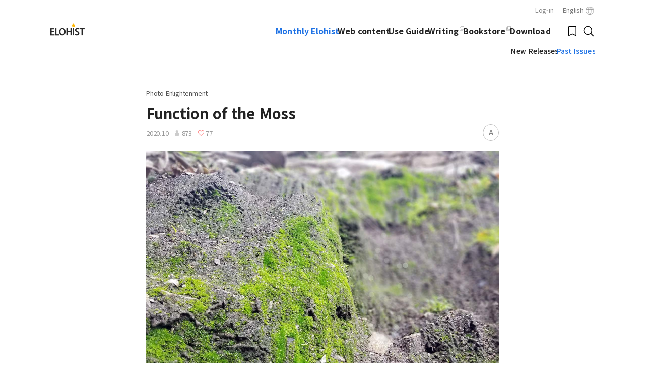

--- FILE ---
content_type: text/html; charset=UTF-8
request_url: https://elohist.watv.org/en/elohist/passContent/1446
body_size: 23172
content:
<!doctype html>
<html lang="ko">
<head>
<title>Function of the Moss - Elohist</title>
<!-- Global site tag (gtag.js) - Google Analytics -->
<script async src="https://www.googletagmanager.com/gtag/js?id=UA-124660847-2"></script>
<script>
  window.dataLayer = window.dataLayer || [];
  function gtag(){dataLayer.push(arguments);}
  gtag('js', new Date());

  gtag('config', 'UA-124660847-2');
</script>
<meta http-equiv="Content-Type" content="text/html; charset=utf-8">
<meta name="viewport" content="width=device-width, initial-scale=1.0, minimum-scale=1.0, maximum-scale=1.0, user-scalable=no">
<meta name="format-detection" content="telephone=no" />
<meta http-equiv="X-UA-Compatible" content="IE=Edge" />
<link rel="preconnect" href="https://fonts.gstatic.com">
<link href="https://fonts.googleapis.com/css2?family=Roboto:ital,wght@0,100;0,300;0,400;0,500;0,700;0,900;1,100;1,300;1,400;1,500;1,700;1,900&display=swap" rel="stylesheet">
<link href="https://fonts.googleapis.com/css2?family=Noto+Sans+KR:wght@100;300;400;500;700;900&display=swap" rel="stylesheet">
<link rel="stylesheet" type="text/css" href="https://elohist.watv.org/css/reset.css?ver=1769492099" />
<link rel="stylesheet" type="text/css" href="https://wds.watv.org/css/logo.css?ver=1769492099">
<link rel="stylesheet" type="text/css" href="https://elohist.watv.org/css/header.css?ver=1769492099" />
<link rel="stylesheet" type="text/css" href="https://elohist.watv.org/css/common.css?ver=1769492099" />
<script type="text/javascript" src="https://elohist.watv.org/scripts/jquery-1.11.3.min.js"></script>
<script type="text/javascript" src="https://elohist.watv.org/scripts/jquery-cookie-1.4.1.js"></script>
<script type="text/javascript" src="https://elohist.watv.org/scripts/remodal.js?ver=1769492099"></script>
<script type="text/javascript" src="https://elohist.watv.org/common/common.js?ver=1769492099"></script>
<script type="text/javascript" src="https://elohist.watv.org/common/fileManager.js?ver=1769492099"></script>
<script>
g_postToken = '';
$(document).ready(function(){
	//Language Setting
	var wdrop3D = new DropDown($(".wdrop3D"));

    $(".language_gb_sn").each(function(){
        if($.cookie("watv_elohistLang") == $(this).attr("lang")){
            $("#lang_text").text($(this).text());
        }
    });

	//PC - Language Setting
    $(".language_gb_sn").click(function(){
        var lang = $(this).attr("lang");
        var langUrl = lang == 'ko' ? '' : lang;
        $.cookie("watv_elohistLang", lang, {expires:90,path:"/"});
        location.href = "/" + langUrl;
	});

	//Mobile - Language Setting
	$("#language_gb_sn").change(function(){
        var lang = $("#language_gb_sn option:selected").attr("lang")
        var langUrl = lang == 'ko' ? '' : lang;
		$.cookie("watv_elohistLang", lang, {expires:90,path:"/"});
		location.href = "/" + langUrl;
	});

	//Remove LanguageBox, FontBox
	$(document).click(function(){
		$(".lang-dropdown").removeClass("active");
	    $(".font-layer").hide();
	});

	//TopBtn
	$("#gotop").hide();
	$(window).scroll(function(){
		if($(this).scrollTop() > 100){
			$("#gotop").fadeIn();
		}else{
			$("#gotop").fadeOut();
		}
	});
	$("#gotop").click(function(){
		$("body,html").animate({scrollTop:0}, 300);
		return false;
	});

	//font Size Setting
	$(".btn-font").click(function(event){
	    event.stopPropagation();
	    $(".font-layer").toggle();
	});

    
	//Search
    	var $search = $("#search");
	var $searchinput = $search.find("input.search-input");
	$searchinput.on("click", function(e){e.stopPropagation(); $search.data("open", true);});
	$search.on("click",function(e){
		e.stopPropagation();
		if(!$search.data("open")){
			$search.data("open", true).addClass("search-open");
			$searchinput.focus();
			return;

			$("html,body").off("click").on("click", function(e){
				$search.data("open", false).removeClass("search-open");
			});
		}else{
			if($searchinput.val() === ""){
				$search.data("open", false).removeClass("search-open");
				return;
			}else{
				location.href = "https://elohist.watv.org/search" + commonMakeParam({totalSearch: $searchinput.val()});
			}
		}
	});

	$("#totalSearch").keyup(function(event){
		if(event.keyCode == 13){
			if($("#totalSearch").val() == ""){
				alert("Input a search term.");
				return;
			}

			$("input[name='totalSearch']").val($("#totalSearch").val());
			location.href = "https://elohist.watv.org/search" + commonMakeParam({totalSearch: $("#totalSearch").val()});  //$searchinput.val()-> $("#totalSearch").val()
		}
	});
});
</script>
<script>
function DropDown(el){
		this.wdrop3D = el;
		this.placeholder = this.wdrop3D.children('span');
		this.opts = this.wdrop3D.find('ul.dropdown > li');
		this.val = '';
		this.index = -1;
		this.initEvents();
}
DropDown.prototype = {
	initEvents : function(){
		var obj = this;

		obj.wdrop3D.on('click', function(event){
			$(this).toggleClass('active');
			event.stopPropagation();
		});

		obj.opts.on('click',function(){
			var opt = $(this);
			obj.val = opt.text();
			obj.index = opt.index();
			obj.placeholder.text(obj.val);
		});
	},
	getValue : function() {
		return this.val;
	},
	getIndex : function() {
		return this.index;
	}
}
</script>
<link rel="stylesheet" type="text/css" href="https://elohist.watv.org/css/elohist.css?ver=1769492099" />
<link rel="stylesheet" type="text/css" href="https://elohist.watv.org/css/download.css?ver=1769492099" />
</head>
<body class="w700">



<!-- *************** PC only *************** -->
<div class="header">
	<div class="header-inner">
		<!--top-->
		<div class="top">
							<a href="https://elohist.watv.org/login">Log-in</a>
						<div class="wdrop3D lang-dropdown" id="wdrop3D">
																<span id="lang_text">한국어</span>
											<ul class="dropdown" name="select_lang">
					<li><a class="language_gb_sn" lang="ko">한국어</a></li>
					<li><a class="language_gb_sn" lang="en">English</a></li>
					<li><a class="language_gb_sn" lang="es">Español</a></li>
				</ul>
			</div>
		</div>
	
		<!--logo-->
		<div class="header-logo">
			       
			<a href="https://watv.org/ko/" class="mobile-logo elohist-logo"><span class="blind">WATV</span></a>
			<a href="https://elohist.watv.org/" class="logo"><span class="blind">Elohist-Home</span></a>
		</div>
	
		<!--search : 기존 - 삭제해주세요 -->
		<!-- <div class="search" id="search">
			<input type="hidden" name="totalSearch">
			<div class="search-input-wrap">
				<input class="search-input" placeholder="Input a search term." type="search" id="totalSearch" autocomplete="off">
			</div>
			<span class="icon-search" id="totalSearchBtn"></span>
		</div> -->

		<div class="header-action">
		    <a href="https://elohist.watv.org/bookmark" class="btn-nav-bookmark"><span class="blind">Bookmark</span></a>
			<button type="button" class="btn-nav-search" onclick='btnSearchClick()'><span class="blind">Search</span></button>
			<a href="#modalMenu" class="btn-mobile-menu"><span class="blind">Menu</span></a>
		</div>
	
		<!--slidenav-->
		<div class="slidenav main">
			<ul class="menu-items">
				<li class="menu-item current"><a href="https://elohist.watv.org/elohist/now" >Monthly Elohist</a></li>
				<li class="menu-item "><a href="https://elohist.watv.org/web/thehappy">Web content</a></li>
				<li class="menu-item "><a href="https://elohist.watv.org/notice">Use Guide</a></li>
									<li class="menu-item"><a href="https://mypost.watv.org" target="mypost" class="newwin">Writing</a></li>
					<li class="menu-item"><a href="https://mypost.watv.org" target="mypost" class="newwin">Bookstore</a></li>
					<li class="menu-item "><a href="https://elohist.watv.org/download/misocard">Download<!--<span class="new-nav">New</span>--></a></li>
							</ul>
		</div>
	
	
		<div class="slidenav sub">
			<!--월간 엘로히스트-->
						<ul class="menu-items">
				<li class="menu-item "><a href="https://elohist.watv.org/elohist/now">New Releases</a></li>
				<li class="menu-item current"><a href="https://elohist.watv.org/elohist/pass">Past Issues</a></li>
			</ul>
						<!--웹콘텐츠-->
						<!--안내-->
						<!--다운로드-->
						<!--문학동호회-->
											<!--자문위원-->
									</div>
	</div>

	<!--search bar : 신규-->
	<div class="search-bar">
		<div class="search-ui">
			<input type="hidden" name="totalSearch">
			<div class="search-area">
				<button class="input-left-addon" type="submit" name="검색">
					<span class="blind">Submit</span>
				</button>
				<input class="input-field" type="search" placeholder="Input a search term." id="totalSearch" autocomplete="off">
				<button class="input-right-addon btn-search-close" type="button">
					<span class="blind">Close</span>
				</button>
			</div>
		</div>
	</div>
	<!--// search bar-->

</div>



<!-- *************** Mobile only *************** -->
<div class="remodal mmenu" data-remodal-id="modalMenu" role="dialog" aria-labelledby="modal1Title" aria-describedby="modal1Desc">
	

	<div class="users">
				<a href="https://elohist.watv.org/login" class="loginment mynick">You can use it after login.</a>
				<div class="btn-mobile-nav-close" data-remodal-action="close"></div>
	</div>
	

	<ul>
		<li class="langbg">
			<div class="selectbox">
                                    <label for="language_gb_sn">한국어</label>
                				<select id="language_gb_sn">
					<option lang="ko" selected>한국어</option>
					<option lang="en" >English</option>
					<option lang="es" >Español</option>
				</select>
	    	</div>
		</li>
		<!--월간 엘로히스트-->
		<li>
			<a href="https://elohist.watv.org/elohist/now">Monthly Elohist</a>
			<div>
				<a href="https://elohist.watv.org/elohist/now">New Releases</a>
				<a href="https://elohist.watv.org/elohist/pass">Past Issues</a>
			</div>
		</li>
		<!--웹콘텐츠-->
		<li>
			<a href="https://elohist.watv.org/web/thehappy">Web content</a>
			<div>
				<a href="https://elohist.watv.org/web/thehappy">Touching stories</a>
				<a href="https://elohist.watv.org/web/sentence">Inspirational quotes</a>
				<a href="https://elohist.watv.org/web/photoessay">Photos and stories</a>
									<a href="https://elohist.watv.org/web/misodiary">미소 다이어리</a>
					<a href="https://elohist.watv.org/web/mybriefing">나의 해외복음 브리핑</a>
								<a href="https://elohist.watv.org/web/humor">Zion humor</a>
			</div>
		</li>
		<!--안내-->
		<li>
			<a href="https://elohist.watv.org/notice">Use Guide</a>
			<div>
				<a href="https://elohist.watv.org/notice">Notice</a>
									<a href="https://mypost.watv.org" class="newwin" target="_blank">FAQ</a>
					<a href="https://mypost.watv.org" class="newwin" target="_blank">Inquiry</a>
							</div>
		</li>
		<!--글쓰기, 책방-->
					<li class="menu-item"><a href="https://mypost.watv.org" target="mypost" class="newwin">Writing</a></li>
			<li class="menu-item"><a href="https://mypost.watv.org" target="mypost" class="newwin">Bookstore</a></li>
				<!--다운로드-->
		<li>
			<a href="https://elohist.watv.org/download/misocard">Download</a>
			<div>
				<a href="https://elohist.watv.org/download/misocard">Smile Card<span class="new-nav"><p>New</p></span></a>
				<a href="https://elohist.watv.org/download/wallpaper">Wallpaper</a>
			</div>
		</li>
		<!--문학동호회, 자문위원-->
                            	</ul>
			<div class="account">
			<a href="https://elohist.watv.org/login">Log-in</a>
		</div>
	</div>

<div class="titles row noline">
	<div class="cate">Photo Enlightenment</div>
	<h1>Function of the Moss</h1>
	<div class="info"><span>2020.10</span><span class="views">873</span><span class="likes">77</span></div>
	<button type="button" class="btn-font">A<span class="blind"></span></button>
<li class="font-layer">
	<p>Font size</p>
	<ul>
		<li onclick="commonFontResize(14)"><input type="radio" id="inpFont14" name="FontSize" class="fontok" value="14" ><label for="inpFont14"><span class="ico_view"></span>ABC</label></li>
		<li onclick="commonFontResize(17)"><input type="radio" id="inpFont17" name="FontSize" class="fontok" value="17" checked><label for="inpFont17"><span class="ico_view"></span>ABC</label></li>
		<li onclick="commonFontResize(21)"><input type="radio" id="inpFont21" name="FontSize" class="fontok" value="21" ><label for="inpFont21"><span class="ico_view"></span>ABC</label></li>
	</ul>
</li></div>

<div class="contents row">
<div class="article" ><div>
	<figure><picture><img src="https://elohist.watv.org/upElohist/book/realize1cut/0999fb5255f36e981f243b810167afdd.jpg"></picture><figcaption></figcaption></figure><br />
The moss lives in damp and shaded areas. It is stuck to the ground; so animals tread on them, walking around in forests. It looks insignificant, but once you learn its functions, you can easily realize God’s will contained in this little creature. <br />
<br />
The moss retains water and nutrients in its entire body—its roots, stems, and leaves. The amount stored in the moss is five times its weight. As a result, the moss can make the soil fertile, and create a place where living things can sustain life. When it rains a lot, the moss prevents floods and the erosion of rivers; and when it doesn’t rain, it gives its stored water to prevent a drought. <br />
<br />
Although the moss is small and weak, it is beneficial to the ecosystem. Through the moss, we can learn the mindset we need to have as Christians who deliver God’s love and the news of salvation with a humble mind.</div></div>

	    
	<!-- 유저 액션 신규 추가 -->
	<div class="user-action">
	<div class="user-like">
		<button type="button" class="btn btn-like " 
                onclick="commonLikeSave('4d434247655764434b734a6a675952636c58547254673d3d3a59586f794d4449324d4445794e7a41314d7a51314f513d3d')">
        </button>
		<div class="text">77</div>
	</div>
	<div class="user-bookmark">
		<button type="button" class="btn btn-bookmark "
		onclick="commonBookmarkToggle('59626a367054426173424f72325a71417a7a536733673d3d3a59586f794d4449324d4445794e7a41314d7a51314f513d3d')"></button>
		<div class="text">Bookmark</div>
	</div>
	</div>


<div class="toast-box">주소가 복사되었어요.</div>

<script>const IS_LOGGED_IN = false;</script>
<script>
const toastBox = document.querySelector('.toast-box');
const bmBtn = document.querySelector('.user-bookmark .btn-bookmark');
const shareBtn = document.querySelector('.user-share .btn-share');
const modal = document.querySelector('.modal.modal-share');
const likeText = document.querySelector('.user-like .text');
const likeBtn = document.querySelector('.user-like .btn-like');
const likesInfo = document.querySelector('.info .likes');
//좋아요 저장
function commonLikeSave(contentNo) {
	let param = {};
	$.extend(param, { contentNo });
	$.post('/common/likeSave', param, function (result) {
		if (result == 'success') {
			if(likeText){ likeText.textContent = (parseInt(likeText.textContent || '0', 10) + 1).toString(); }
			if(likesInfo){ likesInfo.textContent = (parseInt(likesInfo.textContent || '0', 10) + 1).toString(); }
			if(likeBtn){ likeBtn.classList.add('active'); }
		} else {
			showToast(result);
		}
	});
}
//북마크 토글
function commonBookmarkToggle(contentSeqNo) {
	
	var param = { contentSeqNo: contentSeqNo };
	$.post('/common/bookmarkToggle', param, function (res) {
		// res는 JSON 형식: 
		// {status:'success', bookmarked:true|false} : 북마크 추가/삭제 여부
		// {status:'error', message:string}          : 에러/제한 메시지
		try{
			if(typeof res === 'string'){ res = JSON.parse(res);}
		}catch(e){}
			if(res && res.status === 'login'){
				// 서버가 로그인 필요하다고 알려준 경우
				alert(res.message || 'Login is needed.');
				window.location.href = res.redirect || 'https://elohist.watv.org/login';
				return;
			}

			if(res && res.status === 'success'){
				if(res.bookmarked){
					if(bmBtn){ bmBtn.classList.add('active'); }
					showToast('Bookmarked');
				}else{
					if(bmBtn){ bmBtn.classList.remove('active'); }
					showToast('Unbookmarked');
				}
				return;
			}else if(res && res.status === 'error'){
				showToast(res.message || '처리 중 오류가 발생했습니다');
				return;
			}else{
				showToast((res && res.message) ? res.message : '처리 중 오류가 발생했습니다');
			}
	});
}
//토스트 메시지 표시
function showToast(text){
	if(!toastBox){return;}
		toastBox.textContent = text;
		toastBox.style.display = 'block';
    	$(".toast-box").fadeIn(300);
	setTimeout(function(){ 
        toastBox.style.display = 'none'; 
        $(".toast-box").fadeOut(300);
    }, 1500);
}
const shareUrl   = encodeURIComponent(window.location.href);
const shareTitle = encodeURIComponent(document.title);
//공유 모달
(function(){	
	if(shareBtn && modal){
		shareBtn.addEventListener('click', function(){
			modal.style.display = 'block';
		});
		modal.querySelector('.btn-close').addEventListener('click', function(){
			modal.style.display = 'none';
		});
		var dim = modal.querySelector('.modal-dim');
		if(dim){
			dim.addEventListener('click', function(){ modal.style.display = 'none'; });
		}
		 // SNS 링크 세팅
		var fb  = modal.querySelector('.btn-share-facebook');
        var tw  = modal.querySelector('.btn-share-twitter');
        var em  = modal.querySelector('.btn-share-email');
        var ln  = modal.querySelector('.btn-share-line');
        var sms = modal.querySelector('.btn-share-sms');
        var kk  = modal.querySelector('.btn-share-kakaotalk');

        if(fb)  fb.href  = 'https://www.facebook.com/sharer/sharer.php?u=' + shareUrl;
        if(tw)  tw.href  = 'https://twitter.com/intent/tweet?url=' + shareUrl + '&text=' + shareTitle;
        if(em)  em.href  = 'mailto:?subject=' + shareTitle + '&body=' + shareUrl;
        if(ln)  ln.href  = 'https://social-plugins.line.me/lineit/share?url=' + shareUrl;
        if(sms) sms.href = 'sms:?body=' + shareTitle + '%20' + shareUrl;

        // 카카오톡은 JS SDK를 쓰거나, 단순히 안내 팝업 정도로 처리 (예: 링크 복사)
        if(kk){
            kk.addEventListener('click', function(e){
                e.preventDefault();
                // Kakao SDK 사용 시 여기에서 호출, 아니면 단순 안내
                showToast('카카오톡 공유는 추후 지원 예정입니다.');
            });
        }

        // 링크 복사
		var copyBtn = modal.querySelector('.btn-share-copy-link');
		if(copyBtn){
			copyBtn.addEventListener('click', function(e){
			e.preventDefault();
			var url = window.location.href;
				if(navigator.clipboard && navigator.clipboard.writeText){
					navigator.clipboard.writeText(url).then(function(){ showToast('Link Copied'); });
				}else{
					var ta = document.createElement('textarea');
						ta.value = url;
						document.body.appendChild(ta);
						ta.select();
					try{document.execCommand('copy'); showToast('Link Copied'); }catch(e){}
						document.body.removeChild(ta);
				}
			});
		}
	}
})();
</script></div>

<div class="relatived row">
    	<a href="https://elohist.watv.org/en/elohist/category?page=1&category=14"><h6>more</h6></a>
	<ul class="list row">
		        		<li>
									<a href="https://elohist.watv.org/en/elohist/nowContent/10199">
								<div class="thum  " style="background-image:url(https://elohist.watv.org/upElohist/book/realize1cut/9f755cc62ff29d88cd4e6f2125b6b7af.jpg)">
                    <div class="thum-icon">
                        <div class="icc mem">
                            <span class="text">Members</span>
                        </div>
                        <div class="icc web"></div>
                    </div>
                </div>
				<div class="listxt">
					<h3><span ></span>The Morning</h3>
										<div class="info"><span>2026.01</span><span class="views">201</span><span class="likes">45</span></div>
				</div>
			</a> 
		</li>
		        		<li>
									<a href="https://elohist.watv.org/en/elohist/passContent/10003">
								<div class="thum  " style="background-image:url(https://elohist.watv.org/upElohist/book/realize1cut/08ff88d831890528c46b847e1380cf2c.jpg)">
                    <div class="thum-icon">
                        <div class="icc mem">
                            <span class="text">Members</span>
                        </div>
                        <div class="icc web"></div>
                    </div>
                </div>
				<div class="listxt">
					<h3><span ></span>At the Fireworks Festival</h3>
										<div class="info"><span>2025.12</span><span class="views">323</span><span class="likes">95</span></div>
				</div>
			</a> 
		</li>
		        		<li>
									<a href="https://elohist.watv.org/en/elohist/passContent/9867">
								<div class="thum  " style="background-image:url(https://elohist.watv.org/upElohist/book/realize1cut/6a4b688753d074ac70305bf385fde8f9.jpg)">
                    <div class="thum-icon">
                        <div class="icc mem">
                            <span class="text">Members</span>
                        </div>
                        <div class="icc web"></div>
                    </div>
                </div>
				<div class="listxt">
					<h3><span ></span>Shine With All Its Glory</h3>
										<div class="info"><span>2025.11</span><span class="views">262</span><span class="likes">49</span></div>
				</div>
			</a> 
		</li>
			</ul>
</li>

<div class="relatived row">
	<ul class="list v issue">
	  
		<li>
			<a href="https://elohist.watv.org/en/elohist/pass?yyyymm=202512">
				<div class="thum" style="background-image:url(https://elohist.watv.org/upElohist/cover/cc8be561734c6f9140a96c33d61401b4.jpg)"></div>
				<h3>2025.12</h3>
			</a>
		</li> 
	  
		<li>
			<a href="https://elohist.watv.org/en/elohist/pass?yyyymm=202511">
				<div class="thum" style="background-image:url(https://elohist.watv.org/upElohist/cover/22bcee9b538945e60cc48e05d3f7f3da.jpg)"></div>
				<h3>2025.11</h3>
			</a>
		</li> 
	  
		<li>
			<a href="https://elohist.watv.org/en/elohist/pass?yyyymm=202510">
				<div class="thum" style="background-image:url(https://elohist.watv.org/upElohist/cover/b9aade1f64a8cbd23914c684dfd3265a.jpg)"></div>
				<h3>2025.10</h3>
			</a>
		</li> 
	  
		<li>
			<a href="https://elohist.watv.org/en/elohist/pass?yyyymm=202509">
				<div class="thum" style="background-image:url(https://elohist.watv.org/upElohist/cover/66c6b754d482bc40b1a0fc95449bf730.jpg)"></div>
				<h3>2025.09</h3>
			</a>
		</li> 
		</ul>
</div>

<div class="btn-group">
	<a href="javascript:history.back();" class="btn back"><span>Back</span></a>
</div>


<div class="footer">
	<div>
		<a href="http://soul.watv.org/" target="_blank">Soul</a>
		<a href="https://happyhome.watv.org/en" target="_blank">Happy Home</a>
		<a href="https://mypost.watv.org/" target="_blank">My Space</a>
		<a href="#" target="_blank" onclick="alert('준비 중입니다.'); return false;">Melchizedek Publishing Co., Ltd.</a>
	</div>
	<p>Copyright © Melchizedek Publishing. All rights reserved.</p>
</div>
<!--Go top-->
<a href="#top" id="gotop" class="empty">Top</a>

<!-- NAVER Analytics -->
<script type="text/javascript" src="//wcs.naver.net/wcslog.js"></script>
<script type="text/javascript">
if(!wcs_add) var wcs_add = {};
wcs_add["wa"] = "1477d0df94dbde0";
if(window.wcs) {
  wcs_do();
}
</script>
 
</body>
</html>


--- FILE ---
content_type: text/css
request_url: https://elohist.watv.org/css/reset.css?ver=1769492099
body_size: 1673
content:
@charset "utf-8";

html, body, div, span, applet, object, iframe, h1, h2, h3, h4, h5, h6, p, blockquote, pre, a, abbr, acronym, address, big, cite, code, del, dfn, em, img, ins, kbd, q, s, samp, small, strike, strong, sub, sup, tt, var, b, u, i, center, dl, dt, dd, ol, ul, li, fieldset, form, label, legend, table, caption, tbody, tfoot, thead, tr, th, td, article, aside, canvas, details, embed, figure, figcaption, footer, header, hgroup, menu, nav, output, ruby, section, summary, time, mark, audio, video{margin:0;padding:0;border:0;font-size:100%;font:inherit;vertical-align:baseline;outline:none;-webkit-box-sizing:border-box;-moz-box-sizing:border-box;box-sizing:border-box}
html{height:100%}
body{min-height:100%; overflow-x:hidden}
body,th,td,input,select,textarea,button{color:#222; line-height:1.4; font-size:14px; font-weight:400; letter-spacing:-0.2px; font-family:'Roboto', Helvetica, Arial, sans-serif}/*Helvetica, Arial, sans-serif*/


a{text-decoration:none; color:#222; transition:all 0.1s ease}
a:hover{text-decoration:none}
article, aside, details, figcaption, figure, footer, header, hgroup, menu, nav, section{display:block}
dl, ol, ul, menu, li{list-style:none}
em,address{font-style:normal;font-weight:normal}
i{font-style:italic}
input, select, button, textarea{vertical-align:middle;outline:none;-webkit-box-sizing:border-box;-moz-box-sizing:border-box;box-sizing:border-box;border:0}
input[type=”button”], input[type=”submit”], input[type="radio"], input[type="checkbox"], /*input[type="text"],*/ button{cursor:pointer;transition:all 0.2s ease}
hr{display:block; visibility:hidden}
strong{font-weight:bold}
table{border-collapse:collapse;border-spacing:0}
img{border:0;max-width:100%; vertical-align:top}/*vertical-align은 이미지에 1px 테두리 적용시 필요*/
fieldset{border:none}
legend{display:none}


--- FILE ---
content_type: text/css
request_url: https://elohist.watv.org/css/header.css?ver=1769492099
body_size: 10994
content:
@charset "utf-8";

/*----------------------------------------------------
Header
----------------------------------------------------*/
/*language dropdown*/
.lang-dropdown{display:inline-block; height:20px; padding-right:20px; margin-left:8px; text-align:left; 
	background:url('../images/ico-lang@2x.png') no-repeat right center / 16px; 
	cursor:pointer; white-space:nowrap; text-align:right; z-index:1001; transition:all 0.3s ease}

.lang-dropdown .dropdown{display:none; z-index:100;
	position:absolute; width:100px; top:25px; right:-2px; background:#FFF; border:1px; box-shadow:0 1px 3px rgba(0,0,0,0.1); font-weight:normal; list-style:none; pointer-events:none; text-indent:0; border-radius:4px;
	-webkit-transition:all 0.1s ease-in;-moz-transition:all 0.1s ease-in;-ms-transition:all 0.1s ease-in;-o-transition:all 0.1s ease-in;transition:all 0.1s ease-in}
.lang-dropdown .dropdown:after{content:"";width:0;height:0; position:absolute; bottom:100%; right:15px}
.lang-dropdown .dropdown li a{display:block; padding:8px 15px 9px 15px; text-decoration:none; color:#000; text-align:left; -webkit-transition:all 0.1s ease-out;-moz-transition:all 0.1s ease-out;-ms-transition:all 0.1s ease-out;-o-transition:all 0.1s ease-out;transition:all 0.1s ease-out}
.lang-dropdown .dropdown li i{float:right; color:inherit}
.lang-dropdown .dropdown li:hover{background:#eee}
.lang-dropdown .dropdown li.this{background:#eee}
.lang-dropdown .dropdown li.this:first-of-type{border-radius:4px 4px 0 0}
.lang-dropdown .dropdown li.this:last-of-type{border-radius:0 0 4px 4px}
.lang-dropdown.active .dropdown{display:block; pointer-events:auto;padding:5px 0}
.lang-dropdown .dropdown li:hover:first-of-type{border-radius:4px 4px 0 0}
.lang-dropdown .dropdown li:hover:last-of-type{border-radius:0 0 4px 4px}

/*Search*/
/* .search{z-index:10; position:absolute; top:6px; right:5px; width:38px; height:38px}
.search *{box-sizing:border-box}
.search-input-wrap{opacity:0; position:absolute; top:2px; right:0; width:290px; height:34px; pointer-events:none; border:1px solid #C9C9C9; border-radius:17px; background:#FFF}
.search.search-open .search-input-wrap{opacity:1; pointer-events:auto; -webkit-transition:opacity 0.2s; transition:opacity 0.2s;}
.icon-search,
input[type="submit"].search-submit{position:absolute; top:0; right:0; display:block; width:38px !important; height:38px; text-align:center; line-height:42px; cursor:pointer; background:url('../images/ico_nav_search.svg') no-repeat center / 32px; text-indent:-9999px}
.icon-search{z-index:90; color:#237dac}
.search.search-open .icon-search{z-index:1; color:#fff; pointer-events:none}
input[type="submit"].search-submit{z-index:-1; padding:0; outline:none; border:none; border-radius:0; background:transparent; box-shadow:none; color:transparent}
.search.search-open input[type="submit"].search-submit{z-index:100}
input[type="search"].search-input{margin:0; padding:2px 7px 2px 15px; width:256px; height:32px; outline:none; border:none; background:#fff; opacity:0; font-size:14px; border-radius:17px}
.search.search-open input[type="search"].search-input{opacity:1; -webkit-appearance: none;} */

::-webkit-input-placeholder{color:#ddd}
:-moz-placeholder{color:#ddd}
::-moz-placeholder{color:#ddd}
:-ms-input-placeholder{color:#ddd}

/*header*/
.header{width:100%; margin:0 auto; position:relative}
.header-inner{padding-top:50px; position:relative}
.header .top{display:none}

.header-logo{display:inline-flex; position: absolute; top:12px; left:20px; z-index:2}
.header-logo .logo{width:63px; height:23px; background:url('../images/ico-logo@2x.png') no-repeat 0 / contain; transition:none}

.header-action{position:absolute; top:10px; right:15px; z-index:1; display:flex; align-items:center; gap:4px}
.header .btn-nav-bookmark{background:url('../images/ico_nav_bookmark.svg') no-repeat center / contain}
.header .btn-nav-search{background:url('../images/ico_nav_search.svg') no-repeat center / contain}
.header .btn-mobile-menu{background:url('../images/ico_nav_menu.svg') no-repeat center / contain}
.header-action > *{width:32px; height:32px; display:block; border-radius:6px}
.header-action > *:hover{background-color:rgba(0,0,0,0.05)}

@media (min-width:1100px){
	.header-inner{width:1080px; margin:0 auto; padding-top:40px; padding-bottom:15px}
	.header .top{display:block; position:absolute; top:11px; right:2px; font-size:12px; color:#777}
	.header .top > a{padding:4px 8px; color:#888}
	.header .top > *{font-size:13px}
	.header .top .mynick{color:#555}
	.header .top .mypoint{background:url(../images/ico-user-point-pc@2x.png) no-repeat right 4px; background-size:11px; height:24px; padding-right:13px; margin-left:1px; color:#ff6666}
		
	.header-logo{left:0; top:46px}
	.header-logo .logo{width:68px; height:25px}

	.header-action{top:46px; right:-4px}
	.header .btn-search{top:50px; right:-8px}
	.header .btn-mobile-menu{display:none}
}


/* search bar ----------*/
.search-bar{opacity:0; transition:all 0.15s ease; z-index:-1; position:absolute; padding-top:26px; padding-bottom:26px; top:50px; left:0; width:100%; max-width:inherit; background-color:#FFF; box-shadow:0 1px 4px rgb(0 0 0 / 6%)}
.search-bar.active{opacity:1; z-index:2}
.search-bar .search-ui{margin-left:auto; margin-right:auto; max-width:1080px; padding:0 15px}
.search-bar .search-ui .ico{font-size:22px; margin-left:-5px}
.search-bar .search-ui .search-area{position:relative; display:flex; align-items:center; gap:6px}
.search-bar .search-ui .input-field{font-size:16px}
.search-bar .search-ui .input-field{padding-left:10px; padding-right:12px; border-radius:8px}
.search-bar .search-ui .input-left-addon{margin-right:0; padding-right:0; width:28px; height:28px; background:url('/images/ico_nav_search.svg') no-repeat center / 28px}
.search-bar .search-ui .input-right-addon{margin-right:0; padding-right:0; width:28px; height:28px; background:url('/images/ico_close.svg') no-repeat center / 20px}
.search-bar .search-ui .input{padding-left:0; padding-right:0; box-shadow:none; border:none}
.search-bar .search-ui .input:hover{box-shadow:none}
input[type="search"]::-webkit-search-cancel-button{-webkit-appearance:none; height:17px; width:17px; background-image:url('/images/ico_input_delete.svg'); cursor:pointer}
input[type="search"]::placeholder{color:#999; opacity:0.7}

@media(min-width:1070px){
  .search-bar{padding-top:40px; padding-bottom:40px; top:90px}
	.search-bar .search-ui{padding:0}
  .search-bar .search-ui .input-field{font-size:18px}
}
/* scroll */
.search-bar{
  -webkit-transform: translateY(-100%);
  transform: translateY(-100%);
  -webkit-transition: -webkit-transform 240ms cubic-bezier(.4,0,.6,1);
  transition: -webkit-transform 240ms cubic-bezier(.4,0,.6,1);
  transition:all 240ms cubic-bezier(.4,0,.6,1);
}
.search-bar.active{transform:translateY(0)}
.search-bar.active .input{opacity:0; animation:showing 0.5s; animation-fill-mode:forwards; animation-delay:0.24s}
@keyframes showing{
  0%   {transform:translateY(-8px); opacity:0}
  100% {transform:translateY(0); opacity:1}
}




/*----------------------------------------------------
slidenav
----------------------------------------------------*/
.slidenav{overflow:hidden; padding:11px 0; position:relative; width:100%; box-shadow:0 1px 0 0 rgba(0,0,0,0.07)}
.slidenav .menu-items{list-style:none; overflow-x:auto; overflow-y:hidden; -webkit-overflow-scrolling:touch; padding:0; white-space:nowrap; display:flex; gap:24px; padding:0 20px}
.slidenav .menu-items::-webkit-scrollbar{display:none}
.slidenav .menu-item{display:inline-block !important; vertical-align:top; margin:0 -.11765em}
.slidenav .menu-item a{display:block; position:relative; z-index:1; text-decoration:none; line-height:1.5; font-size:16px; font-weight:500; letter-spacing:.005em}
.slidenav .menu-item a:hover{color:#1E72E5; text-decoration:none}
.slidenav .menu-item a:focus{outline-offset:0}
.slidenav .menu-item.current a{color:#1E72E5}
.slidenav .menu-item.current a::after{content:''; display:inline-block; width:100%; height:2px; background-color:#0ec897; left:0; position:absolute; bottom:-15px}
.slidenav.sub::after{display:none}
.slidenav.sub .menu-item a{font-size:14px; font-weight:400}
.newwin{background:url(../images/ico-newwin@2x.png) no-repeat right 1px top 3px; background-size:9px; padding-right:12px}
@media(min-width:1100px){
  .slidenav{text-align:right; box-shadow:none; margin-left:auto; max-width:950px; padding:9px 0}
	.slidenav .menu-items{justify-content:flex-end; padding:0}
	.slidenav .menu-item a{font-weight:600}
	.slidenav.main{padding-right:88px}
	.slidenav.sub .menu-item a{font-size:14px; font-weight:500}
}

.new-nav{display:inline-block; width:13px; height:13px; background:url('/images/ico-new@2x.png') no-repeat 0 0 / 11px; font-size:0; vertical-align:middle; margin:-2px 0 0 2px}


:is(.mainindex, .loginnav, .searchtotal, .page-bookmark) .slidenav.sub{display:none}
:is(.searchtotal, .page-bookmark) hr.header-line{display:none}



/*----------------------------------------------------
Mobile Menu
----------------------------------------------------*/
/*user*/
.mmenu .users{color:#FFF; padding:13px 11px 13px 20px; font-size:15px; background:#1E72E5; display:flex; align-items:center; justify-content:space-between; gap:6px}
.mmenu .users:before{content:''; width:22px; height:22px; display:block; background:url('../images/ico-user@2x.png') no-repeat 0 50% / 22px; flex-shrink:0}
/**/
.mmenu .users .loginment{color:#FFF; flex-grow:1}
.mmenu .users .user-detail{display:flex; gap:6px; align-items:center; flex-grow:1}
.mmenu .users span{word-break:break-all}
.mmenu .users .mynick{margin-right:4px}
.mmenu .users .mypoint{background:url('../images/ico-user-point@2x.png') no-repeat right 4px; background-size:13px; height:24px; padding-right:16px; color:#FCFF99}
.btn-mobile-nav-close{width:32px; height:32px; background:url('../images/bn-close@2x.png') no-repeat center / 16px; cursor:pointer; flex-shrink:0}
/*memu*/
.mmenu li{border-bottom:1px solid #EEE; padding:14px 20px}
.mmenu li > a{font-size:16px; font-weight:600}
.mmenu li div a{display:inline-block; font-size:14px; color:#555; margin:7px 13px 2px 0}
.mmenu li.group{background:#FAFAFA}
.mmenu li.langbg{background:#FAFAFA; padding-top:10px; padding-bottom:4px}
/*language*/
.selectbox{position:relative; display:inline-block; padding:4px 20px 0 22px; font-size:13px; color:#555; min-width:140px; height:26px; border-radius:2px; background:url('../images/ico-lang@2x.png') no-repeat 0 50%; background-size:16px auto; -webkit-line-clamp:1; overflow:hidden; -webkit-box-orient:vertical; text-overflow:ellipsis; word-wrap:break-word; z-index:1}
.selectbox select{position:absolute; top:0; left:0; width:100%; padding:5px 0 2px; margin:0; border:0; filter:alpha(opacity=0); opacity:0; -webkit-appearance:none; -moz-appearance:none; appearance:none}
.account{padding:20px; display:flex; gap:6px}
.account a{font-size:13px; color:#777; border:1px solid #CDCDCD; background:#FFF; padding:6px 8px; cursor:pointer; border-radius:4px; display:block}
@media(min-width:1024px){
	.mmenu{display:none}
	.remodal-overlay,
	.remodal-wrapper{right:auto; bottom:auto}
}

--- FILE ---
content_type: text/css
request_url: https://elohist.watv.org/css/common.css?ver=1769492099
body_size: 31051
content:
@charset "utf-8";
/* *:lang(ko){word-break:keep-all; font-family:'Apple SD Gothic Neo','Noto Sans KR'} */
*:lang(ko){word-break:keep-all; font-family:'Noto Sans KR', 'Apple SD Gothic Neo', 'Malgun Gothic', '맑은 고딕', '돋움', dotum, Helvetica, sans-serif !important}

/*Common*/
.blind{position:absolute; width:1px; height:1px; margin:-1px; padding:0; border:0; overflow:hidden; word-wrap:normal!important; clip:rect(1px,1px,1px,1px); -webkit-clip-path:inset(50%); clip-path:inset(50%)}
.empty{font-size:0; line-height:0; color:transparent}/*내용물만비울때*/

br.clear{height:2px; line-height:2px; clear:both}
.txt888{color:#888}
input[type=text],
input[type=search]{width:100%}
.label{font-size:13px; font-weight:600; width:110px; cursor:pointer}
label{font-size:13px}
textarea{width:100%; overflow:hidden; resize:vertical; box-sizing:border-box}
button{background-color:transparent}
hr{display:block; margin:0; visibility:visible; height:1px; background:#F2F2F2; border:0}
hr.header-line{display:block; margin:0; visibility:visible; height:1px; background:#000; opacity:0.04; border:0; margin-bottom:-1px}

/*Typography*/
h4{font-size:16px; font-weight:600}
@media (min-width:768px){
	h4{font-size:18px}
}
@media (min-width:1100px){
	h4{font-size:19px}
}

.row{padding:20px}
@media (min-width:768px){
	.row{width:700px; margin:0 auto; padding:20px 0}
}
@media (min-width:1100px){
	.row{width:1080px}
	.w700 .row{width:700px}
}

.row h4{padding:10px 0}

.divide{position:absolute; top:0; bottom:0; display:inline-block; width:100%; height:600%; border:1px solid red; z-index:-100; text-indent:-9999px}
@media (min-width:768px){
	.divide{width:700px; left:50%; margin-left:-350px}
}
@media (min-width:1100px){
	.divide{width:1080px; margin-left:-540px}
}

input[type=radio]{position:relative; border:1px solid #b4b9be; background:#FFF; clear:none; cursor:pointer; display:inline-block; line-height:0; height:16px; margin:-4px 4px 0 0; outline:0; padding:0!important; text-align:center; vertical-align:middle; width:16px; min-width:16px;
	 -webkit-appearance:none; box-shadow:inset 0 1px 2px rgba(0,0,0,.1); transition:.05s border-color ease-in-out}
	 input[type=radio]:checked{background:#006EEF; border:1px solid #006EEF}
input[type=radio]{border-radius:8px;}
input[type=radio]:checked:before{content:""; position:absolute; top:4px; left:4px; background:#FFF; width:6px; height:6px; border-radius:3px}

/*Pagination*/
.pagination{padding:15px 20px; text-align:center}
.pagination a{display:inline-block; vertical-align:top; margin:0 2px; width:31px; height:31px; font-size:15px; line-height:32px; color:#333; border:1px solid #FFF; border-radius:26px}
.pagination a span{display:none}
.pagination a.prev{background:url(../images/ico-prev@2x.png) no-repeat center; background-size:7px 10px}
.pagination a.next{background:url(../images/ico-next@2x.png) no-repeat center; background-size:7px 10px}
.pagination a span.prev{background:url(../images/ico-prev@2x.png) no-repeat center; background-size:7px 10px}
.pagination a span.next{background:url(../images/ico-next@2x.png) no-repeat center; background-size:7px 10px}
.pagination a span.prev,.pagination a span.next{display:inline-block; width:30px; height:30px}
.pagination .active,
.pagination a:hover{background-color:#f5f5f5}


/*Pagination2*/
.pagination2{display:flex; justify-content:center; flex-wrap:wrap; gap:2px; padding:15px}
.pagination2 a{width:34px; height:34px; display:block; background:no-repeat center / 24px; border:1px solid #FFF; border-radius:26px; display:flex; justify-content:center; align-items:center; cursor:pointer}
.pagination2 .active,
.pagination2 a:hover{background-color:rgba(0,0,0,0.05)}
.pagination2 a.arrow{font-size:0}
.pagination2 .first{background-image:url('/images/ico_page_first.svg')} 
.pagination2 .prev {background-image:url('/images/ico_page_prev.svg')} 
.pagination2 .next {background-image:url('/images/ico_page_next.svg')} 
.pagination2 .last {background-image:url('/images/ico_page_last.svg')} 

/*search*/
.search-box{margin:15px auto; max-width:calc(100% - 40px); height:44px; position:relative; border:1px solid #DBDBDB; border-radius:6px}
.search-box .blind{display:none}
.search-box input[type=search]{width:calc(100% - 35px); height:100%; border:none; padding-left:10px; -webkit-appearance:textfield; border-radius:6px}
.search-box .bn{width:38px; height:100%; position:absolute; right:0; border:none; cursor:pointer; background:url(../images/ico-search@2x.png) no-repeat center; background-size:18px; opacity:0.3}
@media (min-width:768px){
	.search-box{width:345px}
}

/*btn*/
.btn-group{padding:30px 15px; display:flex; justify-content:center; gap:6px}
.btn{border:1px solid #CCC; background:#FFF; min-width:100px; display:inline-block; vertical-align:top; padding:10px 15px; text-align:center; line-height:1.4; cursor:pointer; border-radius:4px}
.btn.back span{position:relative; padding-left:15px}
.btn.back span:before{content:''; position:absolute; top:3px; left:0; width:7px; height:10px; background:url(../images/ico-prev@2x.png) no-repeat center; background-size:7px 10px}
.btn:hover{background-color:#F7F7F7}
.btn.confirm{color:#FFF; background:#006EEF; border-color:#1E72E5;}
.btn.confirm:hover{background:#0557de; border-color:#0557de}
.btn.btn-danger{background-color:#FF5252; border-color:#FF5252; color:#FFF}
.btn-group .btn:first-child{margin-left:0}
.btn-group .btn:last-child{margin-right:0}


/*footer*/
.footer{border-top:1px solid #EDEDED; padding:30px 20px 70px; text-align:center; margin-top:40px}
.footer a{display:inline-block; padding:0 6px; font-size:13px; color:#777}
.footer p{font-size:12px; color:#CCC; padding-top:15px}
@media (min-width:1100px){
	.footer{margin-top:70px}
	.footer a{padding:0 12px; font-size:14px}
}

/*Like*/
.bn-like{display:block; min-width:120px; padding:10px 15px; margin:50px auto 10px; border:1px solid #D4D4D4; border-radius:20px; font-size:15px; color:#222; text-align:center; cursor:pointer}
.bn-like:hover{background-color:#F7F7F7}
.bn-like .likeno{width:16px; height:14px; margin:-2px 4px 0 0; display:inline-block; overflow:hidden; background:url(../images/ico-like@2x.png) no-repeat 0 0; background-size:16px 14px; vertical-align:middle}
.bn-like .likeno.on{background:url(../images/ico-like-on@2x.png) no-repeat 0 0; background-size:16px 14px}

/*Go top*/
#gotop{position:fixed; z-index:100; bottom:8px; right:8px; background:#F9F9F9 url(../images/ico-top@2x.png) no-repeat center; background-size:9px 12px; border:1px solid #CCC; border-radius:2px; transition:0.5s; width:33px; height:30px}
#gotop:hover{background-color:#FFF}

/* Category */
.row.category{padding-top:30px; padding-bottom:10px}
.category{display:flex; gap:5px; flex-wrap:wrap}
.category a{display:block; padding:6px 12px; border:1px solid #E4E4E4; border-radius:20px; font-size:13px; color:#888; cursor:pointer}
.category a:hover{background-color:#F7F7F7}
.category a.active{background:#1E72E5; border-color:#1E72E5; color:#FFF}
.category a.active:hover{background:#0557de}
.category p{font-size:12px; color:#999; padding-top:10px}

/*공통*/
.info{font-size:13px; color:#999; line-height:1.3}
.info span{margin-right:12px}
.info .views{background:url(../images/ico-view@2x.png) no-repeat 0 center; background-size:9px 11px; padding-left:14px}
.info .likes{background:url(../images/ico-like@2x.png) no-repeat 0 center; background-size:12px 11px; padding-left:15px}
.info .cate{color:#1E88E5}
.info .reply{background:url(../images/ico-reply@2x.png) no-repeat 0 center; background-size:13px 12px; padding-left:16px; color:#F13347; font-weight:bold}
.new{display:inline-block; width:14px; height:14px; background:url('../images/ico_new.svg') no-repeat 0 0 / contain; margin-right:3px}

/* user action ---------- */
.user-action{display:flex; justify-content:center; gap:12px; text-align:center; margin-top:40px; padding-left:20px; padding-right:20px}
.user-action .btn{width:64px; height:64px; min-width:64px; border-radius:999px; display:flex; justify-content:center; align-items:center; background-color:#F7F8FB; border-width:0; margin:0 auto}
.user-action .btn:hover{background-color:#f1f2f6}
.user-action .btn::after{content:''; display:block; width:32px; height:32px; background-repeat:no-repeat; background-position:left center; background-size:auto 32px}
.user-action .btn.active::after{background-position:right center}
.user-action .btn-like::after{background-image:url('/images/ico_like.svg')}
.user-action .btn-bookmark::after{background-image:url('/images/ico_bookmark.svg')}
.user-action .btn-share::after{background-image:url('/images/ico_share.svg')}
.user-action .text{font-size:14px; color:#999; margin-top:8px; line-height:1.4}


/* toast ---------- */
.toast-box{display:none; align-items:center; position:fixed; left:20px; right:20px; bottom:30px; margin:0 auto; width:fit-content; max-width:640px; text-align:center; background-color:rgba(0,0,0,0.7); border-radius:8px; padding:11px 20px; color:#FFF; font-size:14px; line-height:1.4; z-index:100; -webkit-backdrop-filter:blur(10px); backdrop-filter:blur(10px)}


/* Modal ---------- */
/* common */
.modal{position:fixed; display:none; justify-content:center; align-items:center; top:0; right:0; bottom:0; left:0; z-index:100; background-color:rgba(0,0,0,0.5); padding:15px}
.modal.active{display:flex}
.modal-inner{max-width:400px; border-radius:14px; padding:32px; background-color:#FFF; z-index:101; position:relative; display:flex; flex-direction:column; gap:20px; text-align:center}
.modal-header{display:flex; justify-content:space-between; align-items:center}
.modal-header .title{font-size:17px; font-weight:500; line-height:1.5; text-align:left}
.modal-header .btn-close{display:inline-block; width:15px; height:15px; background:url('/images/ico_close.svg') no-repeat center / 100%; cursor:pointer}
.modal-content .title{font-size:17px; font-weight:500; line-height:1.5}
.modal-content .desc{font-size:14px; color:#999; margin-top:6px}
.modal-btns{display:flex; gap:6px; flex-wrap:wrap; justify-content:center}
@media (min-width:768px){
	.modal-inner{padding:40px}
}

/* Modal : Share ---------- */
.modal-share .modal-inner{width:290px; padding:20px}
.modal-share{position:fixed; top:0; right:0; bottom:0; left:0; z-index:1000; display:none}
.modal-share .modal-dim{position:fixed; top:0; right:0; bottom:0; left:0;}
.modal-share .modal-inner{position:fixed; top:50%; left:50%; transform:translate(-50%,-50%); width:290px; padding:20px; background:#fff; border-radius:8px}
.modal-share .share-list{display:flex; flex-wrap:wrap; row-gap:12px; padding-bottom:6px}
.modal-share .share-list a{ display:flex; flex-direction:column; align-items:center; width:25%; height:auto; margin:0; opacity:1; border-radius:14px; overflow:hidden; position:relative; background-image:inherit}
/* text */
.modal-share .share-list > a:after{content:attr(title); position:relative; display:block; text-align:center; font-size:11px; color:#333; margin-top:2px}
/* icon */
.modal-share .share-list a::before{ content:''; position:relative; display:block; width:40px; height:40px; border-radius:14px; top:0; right:0; bottom:0; left:0; background-position:center; background-repeat:no-repeat; box-shadow:0px 0px 0px 1px rgb(0 0 0 / 7%) inset}
.modal-share .share-list .btn-share-facebook::before {
  background-color:#3F5594; background-image:url('/images/ico_share_facebook.svg')}
.modal-share .share-list .btn-share-twitter::before {
  background-color:#1B97F0; background-image:url('/images/ico_share_twitter.svg')}
.modal-share .share-list .btn-share-email::before {
  background-color:#7D7D7D; background-image:url('/images/ico_share_mail.svg')}
.modal-share .share-list .btn-share-line::before {
	background-color:#21CD5B; background-image:url('/images/ico_share_line.svg')}
.modal-share .share-list .btn-share-kakao::before {
  background-color:#FDBF00; background-image:url('/images/ico_share_story.svg')}
.modal-share .share-list .btn-share-sms::before {
  background-color:#4F67ED; background-image:url('/images/ico_share_sms.svg')}
.modal-share .share-list .btn-share-copy-link::before {
  background-color:#FFFFFF; background-image:url('/images/ico_share_link.svg')}
.modal-share .share-list .btn-share-kakaotalk::before {
  background-color:#FFE300; background-image:url('/images/ico_share_kakaotalk.svg')}



/*----------------------------------------------------
List
----------------------------------------------------*/
/* page title */
.page-title-wrap{max-width:700px; margin:0 auto; padding:30px 20px 10px; display:flex; gap:24px; align-items:center}
.page-title{flex-grow:1}
.page-title .title{font-size:22px; font-weight:500}
.page-title .desc{font-size:14px; color:#999; margin-top:6px}
@media (min-width:768px){
	.page-title-wrap{padding:50px 0 20px}
	.page-title .title{font-size:32px}
}

.guide-ment{font-size:13px; color:#999; padding:10px 20px}
@media (min-width:768px){
	.guide-ment{padding:10px 0}
}

/* list ---------- */
.list{overflow:hidden}
.list li{padding:8px 0}
.list li a{display:flex; align-items:center; gap:14px; overflow:hidden; cursor:pointer}
.list .thum{width:65px; height:65px; overflow:hidden; position:relative; background-position:center; background-size:cover; box-shadow:inset 0 0 0 1px rgba(0,0,0,0.05); flex-shrink:0; background-color:#FAFAFA}
.list li a .listxt{display:flex; flex-direction:column; gap:5px}
.list .thum img{width:100%; height:100%}
.list h3{font-size:15px; line-height:1.5; display:-webkit-box !important; -webkit-line-clamp:1; overflow:hidden; text-overflow:ellipsis; -webkit-box-orient:vertical}
.list p{font-size:13px; color:#999; display:none; -webkit-line-clamp:1; overflow:hidden; text-overflow:ellipsis; -webkit-box-orient:vertical}
@media (min-width:768px){
	.list li{padding-top:12px; padding-bottom:12px}
	.list li a{gap:16px}
	.list .thum{width:148px; height:90px}
	.list h3{font-size:17px}
	.list p{display:-webkit-box !important}
}

.list-flex li a{display:flex; flex-direction:row; align-items:center; justify-content:space-between; gap:10px}


/* 세로 버전 */
.list.v{margin:0 -7px; display:-ms-flexbox; display:flex; -ms-flex-wrap:wrap; flex-wrap:wrap}
.list.v li{-ms-flex:0 0 50%; flex:0 0 50%; max-width:50%; padding:0 7px 25px; box-sizing:border-box}
.list.v li a{flex-direction:column; align-items:flex-start; gap:10px}
.list.v .thum{width:100%; height:auto; padding-bottom:59.524%}
.list.v h3{-webkit-line-clamp:2}
@media (min-width:768px){
	.list.v{margin:0 -12px}
	.list.v li{padding:0 12px 40px}
}
@media (min-width:1100px){
	.list.v li{-ms-flex:0 0 25%; flex:0 0 25%; max-width:25%}
}

/* board*/
.list.board li{padding:10px 0}
.list.board li a{flex-direction:column; align-items:flex-start; gap:6px}

/* Wallpaper */
.list.v.wall{margin:0 -7px}
.list.v.wall li{-ms-flex:0 0 50%; flex:0 0 50%; max-width:50%; padding:0 7px 10px}
.list.v.wall .thumwrap{position:relative; width:100%; height:0; overflow:hidden; padding-bottom:140%}
.list.v.wall .thumwrap .thum{position:absolute; top:0; left:0; width:100%; height:100%}
.list.v.wall h3{margin-bottom:10px}
@media (min-width:768px){
	.list.v.wall{margin:0 -20px}
	.list.v.wall li{-ms-flex:0 0 33.333333%; flex:0 0 33.333333%; max-width:33.333333%; padding:0 20px 16px}
	.list.v.wall h3{margin-bottom:20px}
}
@media (min-width:1100px){
	.list.v.wall li{-ms-flex:0 0 25%; flex:0 0 25%; max-width:25%}
}

/* misocard */
.list.v.miso{margin:0 -7px}
.list.v.miso li{-ms-flex:0 0 50%; flex:0 0 50%; max-width:50%; padding:0 7px 10px}
.list.v.miso .thumwrap{position:relative; width:100%; height:0; overflow:hidden; padding-bottom:177.77%}
.list.v.miso .thumwrap .thum{position:absolute; top:0; left:0; width:100%; height:100%; border-radius:10px}
.list.v.miso .thumwrap .thum:after{border-radius:10px}
.list.v.miso h3{margin-bottom:10px}
@media (min-width:768px){
	.list.v.miso{margin:0 -20px}
	.list.v.miso li{-ms-flex:0 0 33.333333%; flex:0 0 33.333333%; max-width:33.333333%; padding:0 20px 16px}
	.list.v.miso h3{margin-bottom:20px}
}
@media (min-width:1100px){
	.list.v.miso li{-ms-flex:0 0 25%; flex:0 0 25%; max-width:25%}
}


/*status*/
.list .pass{border:1px solid; border-radius:20px; font-size:13px; padding:3px 9px; flex-shrink:0}
.list .pass.wait{border-color:#DCDCDC; color:#A1A1A1}
.list .pass.receive{border-color:#1E88E5; color:#1E88E5}
.list .pass.choose{border-color:#FC7483; color:#FFF; background-color:#FC7483}
@media(min-width:1070px){
	.list .pass{padding:5px 14px}
}


/* Sub Visual ---------- */
.visual{height:160px; color:#FFF; text-align:center; display:flex; align-items:center; justify-content:center; width:100%; position:relative}
.visual:before{position:absolute; content:''; top:0; left:0; width:100%; height:100%; background-color:#000; opacity:0.4}
.visual > div{display:inline-block; position:relative; max-width:550px; padding:0 20px 5px}
.visual h1{font-size:22px; font-weight:500}
.visual h1 span{color:#1E72E5}
.visual p{font-size:13px; margin-top:6px; line-height:1.6; opacity:0.8}
.visual p br{display:none}
.visual.light{height:auto; padding:28px 0 0; color:#222}
.visual.light:before{display:none}
.visual.light p{color:#888}
@media (min-width:768px){
	.visual{height:180px}
	.visual p br{display:block}
	.visual.light{padding:30px 0 0}
}
@media (min-width:1070px){
	.visual{height:270px; margin:0 auto 30px}
	.visual h1{font-size:32px}
	.visual p{font-size:14px}
	.visual.light{width:auto}
}

.visual.thehappy{background:url(../images/visual-thehappy.jpg) no-repeat center; background-size:cover}
.visual.thehappy:before{opacity:0.25}
.visual.sentence{background:url(../images/visual-sentence.jpg) no-repeat center; background-size:cover}
.visual.sentence:after{opacity:0.2}
.visual.photoessay{background:url(../images/visual-feel.jpg) no-repeat right; background-size:cover}
.visual.misodiary{background:url(../images/visual-misodiary.jpg) no-repeat center; background-size:cover}
.visual.mybriefing{background:url(../images/visual-mybriefing.jpg) no-repeat center right; background-size:cover}
.visual.mybriefing:before{opacity:0.3}
.visual.humor{background:url(../images/visual-humor.jpg) no-repeat center; background-size:cover}
.visual.board{background:url(../images/visual-board.jpg) no-repeat center; background-size:cover}
.visual.board:after{opacity:0.25}
.visual.group{background:url(../images/visual-group.jpg) no-repeat center; background-size:cover}
.visual.group:before{opacity:0.35}
.visual.author{background:url(../images/visual-author.jpg) no-repeat center; background-size:cover}
.visual.author:before{opacity:0.2}

@media only screen and (-webkit-min-device-pixel-ratio:1.5), only screen and (min-resolution:1.5dppx), (-webkit-min-device-pixel-ratio:1.5), (min-resolution:144dpi){
	.visual.misodiary{background:url(../images/visual-misodiary@2x.jpg) no-repeat center; background-size:cover}
	.visual.mybriefing{background:url(../images/visual-mybriefing@2x.jpg) no-repeat center right; background-size:cover}
}

/* member/web icon in thumnail */
.thum-icon{position:absolute; right:4px; bottom:4px; z-index:1; text-align:right; display:flex}
.thum-icon .icc{width:20px; height:20px; border-radius:2px; display:inline-block}
.thum-icon .icc:last-child{margin-left:3px}
.thum-icon .mem{background:rgba(0,0,0,0.7) url('/images/ico_member.svg') no-repeat center / 12px; color:#FFF; padding:1px 20px 0 0; pointer-events:none}
.thum-icon .text{font-size:12px; display:none; margin-left:5px}
.thum-icon .web{width:30px; background-color:red; overflow:hidden; text-indent:-999px; background:rgba(255,0,177,0.9) url('/images/ico_web.png') no-repeat center}
.thum-icon .mem:hover{width:auto}
.thum-icon .mem:hover .text{display:inline-block}
@media (min-width:768px){
	.thum-icon .mem{pointer-events:inherit}
}
@media only screen and (-webkit-min-device-pixel-ratio:1.5), only screen and (min-resolution:1.5dppx), (-webkit-min-device-pixel-ratio:1.5), (min-resolution:144dpi){
	.thum-icon .web{background-image:url('/images/ico_web@2x.png'); background-size:20px}
}



/*----------------------------------------------------
Content
----------------------------------------------------*/
/*Title*/
.titles{position:relative; padding:27px 20px; border-bottom:1px solid #DDD}
.titles.noline{border-bottom:none; margin-bottom:-20px}
.titles .cate{font-size:13px; color:#555}
.titles h1{font-size:20px; padding:5px 0 8px; font-weight:600}
.btn-font{display:inline-block; width:32px; height:32px; border:1px solid #BBB; border-radius:16px; padding:1px 0 10px 0; text-align:center; font-size:15px; color:#777; line-height:26px; position:absolute; right:20px; bottom:20px}
.btn-font:hover{background-color:#F7F7F7}
.font-layer{display:none; position:absolute; bottom:-132px;
right:13px; border:1px solid #BBB; background:#FFF; padding:16px; border-radius:4px}
.font-layer p{margin-bottom:15px; color:#777}
.font-layer ul li{height:26px}
.font-layer ul li label{cursor:pointer}
.font-layer ul li:nth-child(1) label{font-size:14px}
.font-layer ul li:nth-child(2) label{font-size:17px}
.font-layer ul li:nth-child(3) label{font-size:21px}
.font-close{position:absolute; top:10px; right:10px; width:30px; height:30px}
@media (min-width:768px){
	.titles{padding:27px 0}
	.titles h1{font-size:29px; padding:10px 0 12px}
	.btn-font,
	.font-layer{right:0}
}
@media (min-width:1100px){
	.titles{padding-top:40px}
}
@media (min-width:1400px){
	.titles h1{font-size:34px; padding:12px 0 14px}
	.titles .cate{font-size:14px}
}

/*Contents*/
.contents{padding:15px 0 30px; overflow:hidden}
.files{margin:10px 20px 20px}
.files li{background:url(../images/ico-file@2x.png) no-repeat 0; background-size:10px 16px; padding:5px 0 5px 20px}
.files li a{display:block; font-size:14px; color:#1E72E5}
.article{font-size:17px; line-height:1.7; padding:0 20px}
.article h6{padding:13px 0 0; margin-bottom:-12px; font-weight:600}
.article strong{padding:20px 0 12px}
.article img{display:block; margin:10px 0 20px}
.post-info{background:#F5F6FF; padding:3px 12px; font-size:13px; color:#444EAC; display:inline-block; border-radius:15px}
.post-info::before{content:''; background:url(../images/ico-info.svg) no-repeat 0 0; background-size:12px; width:12px; height:12px; display:inline-block; margin-right:5px; margin-top:-3px; vertical-align:middle}


/*status*/
.status-wrap{padding:0 15px 20px}
.post-status{font-size:14px; line-height:1.4; color:#A1A1A1; padding:10px 18px 9px; border:1px solid #DCDCDC; border-radius:20px; width:fit-content}
.post-status.waiting{color:#555; border:1px solid #B5B5B5}
.post-status.choose{color:#1E72E5; border:1px solid #1E72E5}
@media (min-width:768px){
	.status-wrap{padding:0 0 20px}
}
@media (min-width:1070px){
 .post-status{font-size:15px}
}

/**/
.article figure{margin-left:-15px; margin-right:-15px}
.article figure figcaption{padding:10px 15px 0;color:#666;}
.thehappy .article figure figcaption{padding:15px 15px 0;color:#222;}
.article figure img{margin:0 0 10px}
.article sup{vertical-align:super; font-size:smaller}
.article sub{vertical-align:sub; font-size:smaller}
@media (min-width:768px){
	.article{padding:0}
	.contents{padding:20px 0 35px}
	.files{margin:15px 0 0}
	.article strong{padding:20px 0 10px}
	.article figure{margin-left:0; margin-right:0}
	.article figure figcaption{padding:10px 0 0;}
	.thehappy .article figure figcaption{padding:15px 0 0}
}
@media (min-width:1400px){
	.contents{padding:40px 0}
	.files{margin-bottom:25px}
	.article{line-height:1.8}
}

/*Relatived Articles*/
.relatived{padding:20px; border-top:1px solid #DDD}
.relatived h6{font-size:13px; color:#1E72E5; padding:5px 0}
.relatived .list{padding:0}
@media (min-width:768px){
	.relatived{padding:25px 0}
	.relatived h6{font-size:14px}
}

/*Replies*/
.replies{padding:22px 0 25px; background:#FAFAFA}
.replies h6{background:url(../images/ico-reply-color@2x.png) no-repeat 0 3px; background-size:13px 12px; padding-left:17px; color:#1E72E5; font-weight:bold; margin-bottom:10px}
.replies .inputwrap{border:1px solid #D5D5D5; background:#FFF; overflow:hidden; padding:7px}
.replies .inputwrap textarea{min-height:60px; overflow-y:auto; border:none; margin-bottom:5px}
.replies .inputwrap .btn-write{float:right; min-width:50px; font-size:13px; background:#333; color:#FFF; border:none; line-height:1.4; padding-top:8px; padding-bottom:8px; border-radius:4px}
.replies .inputwrap .btn-write:hover{background:#1E72E5}

.replies li{margin-top:20px}
.replies li .usernick{font-size:12px; color:#888}
.replies li .usernick span{font-size:14px; color:#222; font-weight:bold}
.replies li p{font-size:15px; padding:6px 0 13px}
.replies .user-act{position:relative; height:25px}
.replies .user-act span{font-size:13px; color:#777; border:1px solid #CDCDCD; background:#FFF; padding:3px 6px 2px; cursor:pointer; position:absolute; top:0}
.replies .user-act span:hover{background-color:#F7F7F7; border-color:#BBB}
.replies .user-act span.mod{right:45px}
.replies .user-act span.del{right:0}
.replies .rere{background:url(../images/ico-reply-indent@2x.png) no-repeat 0 0; background-size:8px 9px; padding-left:17px; margin-top:20px}
.replies .reinput{display:none}
.replies .reinput .btn-write{float:right; min-width:50px; height:28px; font-size:13px; background:#F3F3F3; color:#555; border:1px solid #CBCBCB; line-height:28px}
.replies .reinput .btn-write:hover{color:#FFF; border-color:#1E72E5}
@media (min-width:768px){
	.replies{padding:40px 15px 45px}
}

/*Tab - Search(기본), Elohist*/
.tabs{border-bottom:1px solid #EEE; text-align:left; margin-top:10px; margin-bottom:10px}
.tabs a{display:inline-block; padding:15px 20px; cursor:pointer}
.tabs a.active{position:relative; font-weight:600}
.tabs a.active:before{position:absolute; content:''; left:0;bottom:-1px; width:100%; background:#333; height:2px}
.tabs a span{font-size:13px; color:#999}
.row.tabs{padding:0}
@media (min-width:768px){
	.tabs a{font-size:14px}
}
@media (min-width:1100px){
	.tabs a{font-size:16px}
}

/* tabs : style round */
.tabs.style-round{display:flex; gap:5px; flex-wrap:wrap; margin-top:10px; margin-bottom:10px; border:0}
.tabs.style-round a{display:flex; align-items:center; gap:4px; padding:7px 14px; cursor:pointer; border-radius:20px; font-size:14px; border:1px solid #E4E4E4}
.tabs.style-round a.active{position:relative; font-weight:normal; background:#1E72E5; border-color:#1E72E5; color:#FFF}
.tabs.style-round a.active:before{display:none}
.tabs.style-round a.active span{color:#FFF}
.tabs.style-round.row{padding:0 20px}
@media (min-width:768px){
	.tabs.style-round.row{padding:0}
}


/*----------------------------------------------------
Write
----------------------------------------------------*
/*Write Form*/
.row.writes{padding:0}
.inputbox{border-top:1px solid #EEE; padding:20px}
.inputbox:first-child{border-top:none}
.inputbox input{border:none; width:100%; padding:0; font-size:22px}
	::-webkit-input-placeholder{color:#999}
	:-moz-placeholder{color:#999}/* Firefox 4-18 */
	::-moz-placeholder{color:#999}/* Firefox 19+ */
	:-ms-input-placeholder{color:#999}/* IE10+ */
.inputbox textarea{width:100%; min-height:300px; border:0; font-size:16px; line-height:1.5; resize:vertical; padding:0}
@media (min-width:768px){
	.row.writes{padding-top:50px}
	.inputbox{padding:20px 0}
	.inputbox:first-child{border-top:1px solid #EEE}
}

.attach{border-top:1px solid #EEE}
.attach > div{padding:10px 20px; position:relative}
.filecustom{position:absolute; width:0; height:0; opacity:0; margin:0; border:0; z-index:1}
.attach .bn-attach{position:relative; padding:0 11px 0 26px; border-radius:100px; background-color:#fff; border:1px solid #CCC; display:inline-block; font-size:13px; letter-spacing:-1px; line-height:30px; cursor:pointer}
.attach .bn-attach:before{content:''; display:inline-block; width:9px; height:15px; background:url(../images/ico-file@2x.png) no-repeat center; background-size:9px 15px; position:absolute; left:12px; top:7px;}
.attach p{position:absolute; right:15px; top:16px; font-size:13px; color:#999; text-align:right}
.attach p span{color:#222}
.attach ul{padding:10px 15px; border-top:1px solid #EEE}
.attach li{padding:7px 0 7px 24px; font-size:14px; text-indent:-24px}
.attach .attachdel{display:inline-block; width:16px; height:16px; background:url(../images/bn-file-del@2x.png) no-repeat 0 0; background-size:16px; margin:2px 8px 0 0; cursor:pointer; text-indent:-9999px; border:none; vertical-align:top}
.attach ul span{font-size:12px; color:#888; margin-left:8px}
@media (min-width:960px){
	.attach > div,
	.attach ul{padding:10px 0}
}

/*common*/
::-webkit-input-placeholder{color:#ddd}
:-moz-placeholder{color:#ddd}
::-moz-placeholder{color:#ddd}
:-ms-input-placeholder{color:#ddd}

/*----------------------------------------------------
Remodal CSS
----------------------------------------------------*/
html.remodal-is-locked{overflow:auto}
.remodal,[data-remodal-id]{display:none}
.remodal-overlay{position:fixed;z-index:9999;top:-5000px;right:-5000px;bottom:-5000px;left:-5000px;display:none}
.remodal-wrapper{position:absolute;z-index:10000;top:0;bottom:0;right:0;left:0;display:none;overflow:auto;text-align:center;-webkit-overflow-scrolling:touch}
.remodal-wrapper:after{display:inline-block;height:100%;margin-left:-0.05em;content:""}
.remodal-overlay,
.remodal-wrapper{-webkit-backface-visibility:hidden;backface-visibility:hidden}
.remodal{position:relative;outline:none;-webkit-text-size-adjust:100%;-moz-text-size-adjust:100%;-ms-text-size-adjust:100%;text-size-adjust:100%}
.remodal-is-initialized{display:inline-block}
.remodal-overlay{background:rgba(255, 255, 255, 1)}
.remodal-overlay.remodal-is-opening{-webkit-animation:remodal-overlay-opening-keyframes 0.01s;animation:remodal-overlay-opening-keyframes 0.01s}
.remodal-overlay.remodal-is-closing{-webkit-animation:remodal-overlay-closing-keyframes 0.01s;animation:remodal-overlay-closing-keyframes 0.01s}
.remodal.remodal-is-opening,
.remodal.remodal-is-closing{-webkit-animation-fill-mode:forwards;animation-fill-mode:forwards}
.remodal,
.remodal-wrapper:after{vertical-align:middle}
.remodal-close{position:absolute;top:0;left:0;display:block;overflow:visible;width:35px;height:35px;margin:0;padding:0;cursor:pointer;-webkit-transition:color 0.2s;transition:color 0.2s;text-decoration:none;color:#95979c;border:0;outline:0;background:transparent}
.remodal-close:before{position:absolute;top:0;left:0;display:block;width:35px;text-align:center}
.remodal-confirm::-moz-focus-inner,
.remodal-cancel::-moz-focus-inner,
.remodal-close::-moz-focus-inner{padding:0;border:0}
@-webkit-keyframes remodal-overlay-opening-keyframes {
	from{opacity:0}to{opacity:1}
}
@keyframes remodal-overlay-opening-keyframes {
	from{opacity:0}to{opacity:1}
}
@-webkit-keyframes remodal-overlay-closing-keyframes {
	from{opacity:1}to{opacity:0}
}
@keyframes remodal-overlay-closing-keyframes {
	from{opacity:1}to{opacity:0}
}
/* Customize CSS */
.remodal{width:100%; height:100%; background-color:#FFF; text-align:left}
html.remodal-is-locked,
html.remodal-is-locked body{height:100%; overflow:hidden}
.thum-icon .icc{display:none}
.thum-web .thum-icon .icc.web{display:inline-block}
.thum-mem .thum-icon .icc.mem{display:inline-block}

.we-contents hr{background:transparent}


--- FILE ---
content_type: text/css
request_url: https://elohist.watv.org/css/elohist.css?ver=1769492099
body_size: 5904
content:
@charset "utf-8";

/*-----------------------------------
New, Back issue - index
-----------------------------------*/
/*tabs*/
.tabs{text-align:center}
.tabs a{width:50%}

/*list*/
.list.v.issue{margin:8px -10px}
.list.v.issue li{width:33.333%; padding:0 10px}
.list.v.issue h3{text-align:center; height:40px}

.list.v.issue .thum{padding-bottom:122%; background-position:center top} /* 125.92% */
@media (min-width:768px){
  .list.v.issue{margin:0 -26px}
  .list.v.issue li{padding:0 26px}
  .list.v.issue h3{height:50px; max-height:initial}
}
@media (min-width:1100px){
  .list.v.issue li{width:20%}
  .list.v.issue h3{height:60px}
}


/*bookindex*/
.bookindex hr.back-issue-line {margin:20px 0 30px}

.coverwrap{margin:0 auto; overflow:hidden}
.book:after{display:block; clear:both; content:''}
.book .cover{position:relative; width:208px; margin:0 auto 28px auto; -webkit-box-shadow:25px 25px 50px -20px rgba(0,0,0,0.3) !important; box-shadow:25px 25px 50px -20px rgba(0,0,0,0.3) !important}
.book .cover:after{position:absolute; content:""; top:0; left:0; width:100%; height:100%; border:1px solid #000; opacity:.03; -moz-box-sizing:border-box; -webkit-box-sizing:border-box; box-sizing:border-box}
.book .cover:before{position:absolute; content:""; left:0; top:0; width:29px; height:100%; background:url(../images/elohist_book_highlight.png) no-repeat ; background-size:29px}
.book .cover img{width:208px}
.book .some ul {display:none}
.book .some h2 {font-size:25px; text-align:center}
.book {position:relative}
.back-issue {padding-top:30px}
.prevslide, .nextslide{position:absolute;top:50%;margin-top:-43px;height:87px;width:47px;cursor:pointer}
.nextslide{background:url('../images/ico-back-next@2x.png') no-repeat 0 center;right:0;background-size:60%}
.prevslide{background:url('../images/ico-back-prev@2x.png') no-repeat 0 center;background-size:60%}

@media (min-width:768px){
  .coverwrap{width:540px}
  .book .cover{display:inline-block; width:232px; vertical-align:top; margin-right:68px; float:left}
  .book .cover img{width:232px}
  .book .some{display:inline-block; width:calc(100% - 300px)}
  .book .some h2{font-size:40px; text-align:left; padding-bottom:10px}
  .book .some h2:before{display:block; content:''; width:40px; height:4px; background:#B9913B; margin-bottom:15px}
  .book .some ul{display:block}
  .book .some li{font-size:17px; padding-bottom:18px}
  .book .some li span{display:block; font-size:13px; color:#999; padding-top:3px}
  .back-issue {padding-top:50px}
  .back-issue .some h2:before{display:none}
  .nextslide{background-size:100%}
  .prevslide{background-size:100%}
}
@media (min-width:1100px){
  .bookindex hr.back-issue-line{margin-top:0}
  .coverwrap{width:890px}
  .book .cover{width:370px; margin-right:100px; margin-bottom:60px}
  .book .cover img{width:370px}
  .book .some{width:calc(100% - 470px)}
  .book .some h2{font-size:60px;padding-bottom:15px}
  .book .some h2:before{width:60px;height:5px;margin-bottom:25px}
  .book .some li{font-size:18px}
  .book .some li span{font-size:14px}
  .back-issue {padding-top:60px}
}


/*Content*/
.relatived .list.v.issue li{-ms-flex:0 0 33.333333%; flex:0 0 33.333333%; max-width:33.333333%}
.relatived .list.v.issue li:last-child{display:none}
@media (min-width:768px){
  .relatived .list.v.issue{margin:0 -17px}
  .relatived .list.v.issue li{-ms-flex:0 0 25%; flex:0 0 25%; max-width:25%; padding:0 17px}
  .relatived .list.v.issue li:last-child{display:block}
}



/* banner-wrap ---------- */
.banner-wrap{display:flex; flex-direction:column; gap:12px}
.banner-link a{padding:24px; display:flex; width:100%; height:140px; align-items:center; background:no-repeat center / cover; border-radius:12px; overflow:hidden; position:relative}

/* text */
.banner-link .text-wrap{display:flex; flex-direction:column; align-items:flex-start; gap:8px;  max-width:70%}
.banner-link br{display:none}
.banner-link .sub{font-size:12px; font-weight:500; color:#FFF}
.banner-link .title{font-size:16px; font-weight:500; line-height:1.3}
.banner-link .desc{font-size:13px; margin-top:4px; opacity:0.45; font-weight:300; letter-spacing:0}
.banner-link .btn-link{display:none}

:lang(ko) .banner-link .desc{letter-spacing:-0.2px}


/* mother */
.banner-mother a{background-image:url('/images/banner_bg_mother.jpg')}
.banner-mother .sub{color:#E2627C}
/* sermon */
.banner-sermon a{background-image:url('/images/banner_bg_sermon.jpg')}
.banner-sermon a::before{content:''; width:100%; height:100%; position:absolute; top:0; left:0; background: linear-gradient(90deg, rgba(81,55,38, 0.69) 0%, rgba(81,55,38, 0) 70%)}
.banner-sermon .text-wrap{position:relative}
.banner-sermon .texts{color:#FFF}
.banner-sermon .desc{opacity:0.7}
/* news */
.banner-news a{background:url('/images/banner_bg_news_m.jpg') no-repeat right bottom / auto 100%}
.banner-news .sub{color:rgba(0,0,0,0.25)}

@media (min-width:768px){
  .banner-wrap{flex-direction:row; gap:16px}
  .banner-link{flex:1 1 0px}
  .banner-link a{padding:28px; display:block; height:280px; border-radius:16px}
  .banner-link .text-wrap{max-width:100%; gap:16px}
  .banner-link .sub{font-size:13px}
  .banner-link .title{font-size:19px}
  .banner-link .desc{font-size:13px; margin-top:6px}
  .banner-link .btn-link{font-size:13px; padding:7px 12px; border-radius:999px;  background-color:rgba(255, 255, 255, 0.7); backdrop-filter:blur(6.3px); box-shadow:0 2px 6px rgba(0,0,0,0.06); align-items:center; gap:4px; display:flex}
  .banner-link .btn-link::after{content:''; width:8px; height:10px; background:url('/images/ico_arrow.svg') no-repeat center / contain}

  .banner-sermon a::before{display:none}
  .banner-sermon .desc{opacity:0.6}
  .banner-news a{background:url('/images/banner_bg_news.jpg') no-repeat center / cover}
  .banner-news .sub{color:#FFF}
}
@media (min-width:1100px){
  .banner-wrap{gap:24px}
  .banner-link a{padding:40px; height:320px}
  .banner-link br{display:block}
  .banner-link .sub{font-size:14px}
  .banner-link .title{font-size:21px}
  .banner-link .title:lang(en){font-size:20px}
  .banner-link .desc{font-size:14px}
}

--- FILE ---
content_type: text/css
request_url: https://elohist.watv.org/css/download.css?ver=1769492099
body_size: 1835
content:
@charset "utf-8";

/*-----------------------------------
Wallpaper Content
-----------------------------------*/
.wallpaper .article img{width:100%; margin:0 auto}
.wallpaper .article img{margin-bottom:20px}
.wallpaper .article .category{padding-top:10px; padding-bottom:20px; justify-content:center}
.wallpaper .article .category br{display:none}
@media (min-width:569px){
  .wallpaper .article img{margin-bottom:30px}
  .wallpaper .article img.mobile{width:375px}
}
@media (min-width:1100px){
  .wallpaper .article img{margin-bottom:50px}
  /* .wallpaper .article img.pc{width:1100px} */
  /* .wallpaper .article img.pc{width:700px} */
}
/*related*/
.wallpaper .relatived .list.v.wall li{-ms-flex:0 0 33.333333%; flex:0 0 33.333333%; max-width:33.333333%; padding-top:10px}
@media (min-width:1100px){
	/* .wallpaper .relatived{width:870px} */
	/* .wallpaper .relatived .list.v.wall li{} */
}


/*-----------------------------------
Misocard Content
-----------------------------------*/
/* .page-misocard-list .category{justify-content:center} */

.miso-notice{background:#ECF7FF; padding:3px 12px; font-size:13px; color:#1E72E5; display:inline-block; border-radius:15px; margin-bottom:30px}
.miso-notice::before{content:''; background:url(../images/ico-miso.svg) no-repeat 0 0; background-size:12px; width:12px; height:12px; display:inline-block; margin-right:5px; margin-top:-3px; vertical-align:middle}

.page-misocard-view .article.miso-con{text-align:center}
.page-misocard-view .article.miso-con br{display:none}
.page-misocard-view .article.miso-con img{margin:0 auto}

.relatived .list.v.miso li{-ms-flex:0 0 33.333333%; flex:0 0 33.333333%; max-width:33.333333%}

.btn-miso{display:flex; flex-direction:column; padding-top:30px}
.btn-original{margin:0 auto}
.btn-original::before{content:''; background:url(../images/ico_original.svg) no-repeat 0 0; background-size:14px; width:14px; height:14px; display:inline-block; margin-right:5px; margin-top:-3px; vertical-align:middle}


--- FILE ---
content_type: image/svg+xml
request_url: https://elohist.watv.org/images/ico_like.svg
body_size: 1233
content:
<?xml version="1.0" encoding="UTF-8"?>
<svg id="Layer_1" xmlns="http://www.w3.org/2000/svg" version="1.1" viewBox="0 0 64 32">
  <!-- Generator: Adobe Illustrator 29.7.0, SVG Export Plug-In . SVG Version: 2.1.1 Build 138)  -->
  <defs>
    <style>
      .st0 {
        fill: none;
      }

      .st1 {
        fill: #fa4a74;
        stroke: #eb4d6c;
      }

      .st1, .st2 {
        stroke-width: 1.25px;
      }

      .st2 {
        fill: #fff;
        fill-opacity: 0;
        stroke: #777;
      }
    </style>
  </defs>
  <g>
    <rect class="st0" width="32" height="32"/>
    <path class="st2" d="M21.14,5.72c-1,0-1.98.23-2.87.68-.89.45-1.67,1.09-2.27,1.89-.81-1.08-1.94-1.88-3.22-2.28-1.29-.4-2.67-.39-3.95.04-1.28.43-2.39,1.24-3.18,2.34-.79,1.09-1.21,2.41-1.21,3.76,0,7.7,10.7,13.77,11.15,14.03.13.07.27.11.42.11.15,0,.29-.03.42-.11,1.97-1.15,3.82-2.5,5.52-4.03,3.74-3.36,5.63-6.73,5.63-10,0-1.7-.68-3.34-1.88-4.54-1.21-1.21-2.84-1.88-4.54-1.88Z"/>
  </g>
  <g>
    <rect class="st0" x="32" width="32" height="32"/>
    <path class="st1" d="M53.14,5.72c-1,0-1.98.23-2.87.68-.89.45-1.67,1.09-2.27,1.89-.81-1.08-1.94-1.88-3.22-2.28-1.29-.4-2.67-.39-3.95.04s-2.39,1.24-3.18,2.34c-.79,1.09-1.21,2.41-1.21,3.76,0,7.7,10.7,13.77,11.15,14.03.13.07.27.11.42.11.15,0,.29-.03.42-.11,1.97-1.15,3.82-2.5,5.52-4.03,3.74-3.36,5.63-6.73,5.63-10,0-1.7-.68-3.34-1.88-4.54-1.21-1.21-2.84-1.88-4.54-1.88Z"/>
  </g>
</svg>

--- FILE ---
content_type: application/javascript
request_url: https://elohist.watv.org/scripts/remodal.js?ver=1769492099
body_size: 17621
content:
/*
 *  Remodal - v1.0.3
 *  Responsive, lightweight, fast, synchronized with CSS animations, fully customizable modal window plugin with declarative configuration and hash tracking.
 *  http://vodkabears.github.io/remodal/
 *
 *  Made by Ilya Makarov
 *  Under MIT License
 */

!(function (root, factory) {
	if (typeof define === 'function' && define.amd) {
		define(['jquery'], function ($) {
			return factory(root, $);
		});
	} else if (typeof exports === 'object') {
		factory(root, require('jquery'));
	} else {
		factory(root, root.jQuery || root.Zepto);
	}
})(this, function (global, $) {
	'use strict';

	/**
	 * Name of the plugin
	 * @private
	 * @const
	 * @type {String}
	 */
	var PLUGIN_NAME = 'remodal';

	/**
	 * Namespace for CSS and events
	 * @private
	 * @const
	 * @type {String}
	 */
	var NAMESPACE = (global.REMODAL_GLOBALS && global.REMODAL_GLOBALS.NAMESPACE) || PLUGIN_NAME;

	/**
	 * Animationstart event with vendor prefixes
	 * @private
	 * @const
	 * @type {String}
	 */
	var ANIMATIONSTART_EVENTS = $.map(
		['animationstart', 'webkitAnimationStart', 'MSAnimationStart', 'oAnimationStart'],

		function (eventName) {
			return eventName + '.' + NAMESPACE;
		}
	).join(' ');

	/**
	 * Animationend event with vendor prefixes
	 * @private
	 * @const
	 * @type {String}
	 */
	var ANIMATIONEND_EVENTS = $.map(
		['animationend', 'webkitAnimationEnd', 'MSAnimationEnd', 'oAnimationEnd'],

		function (eventName) {
			return eventName + '.' + NAMESPACE;
		}
	).join(' ');

	/**
	 * Default settings
	 * @private
	 * @const
	 * @type {Object}
	 */
	var DEFAULTS = $.extend(
		{
			hashTracking: true,
			closeOnConfirm: true,
			closeOnCancel: true,
			closeOnEscape: true,
			closeOnOutsideClick: true,
			modifier: '',
		},
		global.REMODAL_GLOBALS && global.REMODAL_GLOBALS.DEFAULTS
	);

	/**
	 * States of the Remodal
	 * @private
	 * @const
	 * @enum {String}
	 */
	var STATES = {
		CLOSING: 'closing',
		CLOSED: 'closed',
		OPENING: 'opening',
		OPENED: 'opened',
	};

	/**
	 * Reasons of the state change.
	 * @private
	 * @const
	 * @enum {String}
	 */
	var STATE_CHANGE_REASONS = {
		CONFIRMATION: 'confirmation',
		CANCELLATION: 'cancellation',
	};

	/**
	 * Is animation supported?
	 * @private
	 * @const
	 * @type {Boolean}
	 */
	var IS_ANIMATION = (function () {
		var style = document.createElement('div').style;

		return (
			style.animationName !== undefined ||
			style.WebkitAnimationName !== undefined ||
			style.MozAnimationName !== undefined ||
			style.msAnimationName !== undefined ||
			style.OAnimationName !== undefined
		);
	})();

	/**
	 * Current modal
	 * @private
	 * @type {Remodal}
	 */
	var current;

	/**
	 * Scrollbar position
	 * @private
	 * @type {Number}
	 */
	var scrollTop;

	/**
	 * Returns an animation duration
	 * @private
	 * @param {jQuery} $elem
	 * @returns {Number}
	 */
	function getAnimationDuration($elem) {
		if (
			IS_ANIMATION &&
			$elem.css('animation-name') === 'none' &&
			$elem.css('-webkit-animation-name') === 'none' &&
			$elem.css('-moz-animation-name') === 'none' &&
			$elem.css('-o-animation-name') === 'none' &&
			$elem.css('-ms-animation-name') === 'none'
		) {
			return 0;
		}

		var duration =
			$elem.css('animation-duration') ||
			$elem.css('-webkit-animation-duration') ||
			$elem.css('-moz-animation-duration') ||
			$elem.css('-o-animation-duration') ||
			$elem.css('-ms-animation-duration') ||
			'0s';

		var delay =
			$elem.css('animation-delay') || $elem.css('-webkit-animation-delay') || $elem.css('-moz-animation-delay') || $elem.css('-o-animation-delay') || $elem.css('-ms-animation-delay') || '0s';

		var iterationCount =
			$elem.css('animation-iteration-count') ||
			$elem.css('-webkit-animation-iteration-count') ||
			$elem.css('-moz-animation-iteration-count') ||
			$elem.css('-o-animation-iteration-count') ||
			$elem.css('-ms-animation-iteration-count') ||
			'1';

		var max;
		var len;
		var num;
		var i;

		duration = duration.split(', ');
		delay = delay.split(', ');
		iterationCount = iterationCount.split(', ');

		// The 'duration' size is the same as the 'delay' size
		for (i = 0, len = duration.length, max = Number.NEGATIVE_INFINITY; i < len; i++) {
			num = parseFloat(duration[i]) * parseInt(iterationCount[i], 1) + parseFloat(delay[i]);
			//num = parseFloat(duration[i]) * parseInt(iterationCount[i], 10) + parseFloat(delay[i]);

			if (num > max) {
				max = num;
			}
		}

		return num;
	}

	/**
	 * Returns a scrollbar width
	 * @private
	 * @returns {Number}
	 */
	function getScrollbarWidth() {
		if ($(document.body).height() <= $(window).height()) {
			return 0;
		}

		var outer = document.createElement('div');
		var inner = document.createElement('div');
		var widthNoScroll;
		var widthWithScroll;

		outer.style.visibility = 'hidden';
		outer.style.width = '100px';
		document.body.appendChild(outer);

		widthNoScroll = outer.offsetWidth;

		// Force scrollbars
		outer.style.overflow = 'scroll';

		// Add inner div
		inner.style.width = '100%';
		outer.appendChild(inner);

		widthWithScroll = inner.offsetWidth;

		// Remove divs
		outer.parentNode.removeChild(outer);

		return widthNoScroll - widthWithScroll;
	}

	/**
	 * Locks the screen
	 * @private
	 */
	function lockScreen() {
		var $html = $('html');
		var lockedClass = namespacify('is-locked');
		var paddingRight;
		var $body;

		if (!$html.hasClass(lockedClass)) {
			$body = $(document.body);

			// Zepto does not support '-=', '+=' in the `css` method
			paddingRight = parseInt($body.css('padding-right'), 10) + getScrollbarWidth();

			// $body.css('padding-right', paddingRight + 'px'); //주석
			$html.addClass(lockedClass);
		}
	}

	/**
	 * Unlocks the screen
	 * @private
	 */
	function unlockScreen() {
		var $html = $('html');
		var lockedClass = namespacify('is-locked');
		var paddingRight;
		var $body;

		if ($html.hasClass(lockedClass)) {
			$body = $(document.body);

			// Zepto does not support '-=', '+=' in the `css` method
			paddingRight = parseInt($body.css('padding-right'), 10) - getScrollbarWidth();

			// $body.css('padding-right', paddingRight + 'px'); //주석
			$html.removeClass(lockedClass);
		}
	}

	/**
	 * Sets a state for an instance
	 * @private
	 * @param {Remodal} instance
	 * @param {STATES} state
	 * @param {Boolean} isSilent If true, Remodal does not trigger events
	 * @param {String} Reason of a state change.
	 */
	function setState(instance, state, isSilent, reason) {
		var newState = namespacify('is', state);
		var allStates = [namespacify('is', STATES.CLOSING), namespacify('is', STATES.OPENING), namespacify('is', STATES.CLOSED), namespacify('is', STATES.OPENED)].join(' ');

		instance.$bg.removeClass(allStates).addClass(newState);

		instance.$overlay.removeClass(allStates).addClass(newState);

		instance.$wrapper.removeClass(allStates).addClass(newState);

		instance.$modal.removeClass(allStates).addClass(newState);

		instance.state = state;
		!isSilent &&
			instance.$modal.trigger(
				{
					type: state,
					reason: reason,
				},
				[{ reason: reason }]
			);
	}

	/**
	 * Synchronizes with the animation
	 * @param {Function} doBeforeAnimation
	 * @param {Function} doAfterAnimation
	 * @param {Remodal} instance
	 */
	function syncWithAnimation(doBeforeAnimation, doAfterAnimation, instance) {
		var runningAnimationsCount = 0;

		var handleAnimationStart = function (e) {
			if (e.target !== this) {
				return;
			}

			runningAnimationsCount++;
		};

		var handleAnimationEnd = function (e) {
			if (e.target !== this) {
				return;
			}

			if (--runningAnimationsCount === 0) {
				// Remove event listeners
				$.each(['$bg', '$overlay', '$wrapper', '$modal'], function (index, elemName) {
					instance[elemName].off(ANIMATIONSTART_EVENTS + ' ' + ANIMATIONEND_EVENTS);
				});

				doAfterAnimation();
			}
		};

		$.each(['$bg', '$overlay', '$wrapper', '$modal'], function (index, elemName) {
			instance[elemName].on(ANIMATIONSTART_EVENTS, handleAnimationStart).on(ANIMATIONEND_EVENTS, handleAnimationEnd);
		});

		doBeforeAnimation();

		// If the animation is not supported by a browser or its duration is 0
		if (getAnimationDuration(instance.$bg) === 0 && getAnimationDuration(instance.$overlay) === 0 && getAnimationDuration(instance.$wrapper) === 0 && getAnimationDuration(instance.$modal) === 0) {
			// Remove event listeners
			$.each(['$bg', '$overlay', '$wrapper', '$modal'], function (index, elemName) {
				instance[elemName].off(ANIMATIONSTART_EVENTS + ' ' + ANIMATIONEND_EVENTS);
			});

			doAfterAnimation();
		}
	}

	/**
	 * Closes immediately
	 * @private
	 * @param {Remodal} instance
	 */
	function halt(instance) {
		if (instance.state === STATES.CLOSED) {
			return;
		}

		$.each(['$bg', '$overlay', '$wrapper', '$modal'], function (index, elemName) {
			instance[elemName].off(ANIMATIONSTART_EVENTS + ' ' + ANIMATIONEND_EVENTS);
		});

		instance.$bg.removeClass(instance.settings.modifier);
		instance.$overlay.removeClass(instance.settings.modifier).hide();
		instance.$wrapper.hide();
		unlockScreen();
		setState(instance, STATES.CLOSED, true);
	}

	/**
	 * Parses a string with options
	 * @private
	 * @param str
	 * @returns {Object}
	 */
	function parseOptions(str) {
		var obj = {};
		var arr;
		var len;
		var val;
		var i;

		// Remove spaces before and after delimiters
		str = str.replace(/\s*:\s*/g, ':').replace(/\s*,\s*/g, ',');

		// Parse a string
		arr = str.split(',');
		for (i = 0, len = arr.length; i < len; i++) {
			arr[i] = arr[i].split(':');
			val = arr[i][1];

			// Convert a string value if it is like a boolean
			if (typeof val === 'string' || val instanceof String) {
				val = val === 'true' || (val === 'false' ? false : val);
			}

			// Convert a string value if it is like a number
			if (typeof val === 'string' || val instanceof String) {
				val = !isNaN(val) ? +val : val;
			}

			obj[arr[i][0]] = val;
		}

		return obj;
	}

	/**
	 * Generates a string separated by dashes and prefixed with NAMESPACE
	 * @private
	 * @param {...String}
	 * @returns {String}
	 */
	function namespacify() {
		var result = NAMESPACE;

		for (var i = 0; i < arguments.length; ++i) {
			result += '-' + arguments[i];
		}

		return result;
	}

	/**
	 * Handles the hashchange event
	 * @private
	 * @listens hashchange
	 */
	function handleHashChangeEvent() {
		var id = location.hash.replace('#', '');
		var instance;
		var $elem;

		if (!id) {
			// Check if we have currently opened modal and animation was completed
			if (current && current.state === STATES.OPENED && current.settings.hashTracking) {
				current.close();
			}
		} else {
			// Catch syntax error if your hash is bad
			try {
				$elem = $('[data-' + PLUGIN_NAME + '-id=' + id.replace(new RegExp('/', 'g'), '\\/') + ']');
			} catch (err) {}

			if ($elem && $elem.length) {
				instance = $[PLUGIN_NAME].lookup[$elem.data(PLUGIN_NAME)];

				if (instance && instance.settings.hashTracking) {
					instance.open();
				}
			}
		}
	}

	/**
	 * Remodal constructor
	 * @constructor
	 * @param {jQuery} $modal
	 * @param {Object} options
	 */
	function Remodal($modal, options) {
		var $body = $(document.body);
		var remodal = this;

		remodal.settings = $.extend({}, DEFAULTS, options);
		remodal.index = $[PLUGIN_NAME].lookup.push(remodal) - 1;
		remodal.state = STATES.CLOSED;

		remodal.$overlay = $('.' + namespacify('overlay'));

		if (!remodal.$overlay.length) {
			remodal.$overlay = $('<div>')
				.addClass(namespacify('overlay') + ' ' + namespacify('is', STATES.CLOSED))
				.hide();
			$body.append(remodal.$overlay); ///////////////
		}

		remodal.$bg = $('.' + namespacify('bg')).addClass(namespacify('is', STATES.CLOSED));

		remodal.$modal = $modal.addClass(NAMESPACE + ' ' + namespacify('is-initialized') + ' ' + remodal.settings.modifier + ' ' + namespacify('is', STATES.CLOSED)).attr('tabindex', '-1');

		remodal.$wrapper = $('<div>')
			.addClass(namespacify('wrapper') + ' ' + remodal.settings.modifier + ' ' + namespacify('is', STATES.CLOSED))
			.hide()
			.append(remodal.$modal);
		$body.append(remodal.$wrapper); ///////////////

		// Add the event listener for the close button
		remodal.$wrapper.on('click.' + NAMESPACE, '[data-' + PLUGIN_NAME + '-action="close"]', function (e) {
			e.preventDefault();

			remodal.close();
		});

		// Add the event listener for the cancel button
		remodal.$wrapper.on('click.' + NAMESPACE, '[data-' + PLUGIN_NAME + '-action="cancel"]', function (e) {
			e.preventDefault();

			remodal.$modal.trigger(STATE_CHANGE_REASONS.CANCELLATION);

			if (remodal.settings.closeOnCancel) {
				remodal.close(STATE_CHANGE_REASONS.CANCELLATION);
			}
		});

		// Add the event listener for the confirm button
		remodal.$wrapper.on('click.' + NAMESPACE, '[data-' + PLUGIN_NAME + '-action="confirm"]', function (e) {
			e.preventDefault();

			remodal.$modal.trigger(STATE_CHANGE_REASONS.CONFIRMATION);

			if (remodal.settings.closeOnConfirm) {
				remodal.close(STATE_CHANGE_REASONS.CONFIRMATION);
			}
		});

		// Add the event listener for the overlay
		// remodal.$wrapper.on('click.' + NAMESPACE, function(e) {
		//   var $target = $(e.target);
		//
		//   if (!$target.hasClass(namespacify('wrapper'))) {
		//     return;
		//   }
		//
		//   if (remodal.settings.closeOnOutsideClick) {
		//     remodal.close();
		//   }
		// });
	}

	/**
	 * Opens a modal window
	 * @public
	 */
	Remodal.prototype.open = function () {
		var remodal = this;
		var id;

		// Check if the animation was completed
		if (remodal.state === STATES.OPENING || remodal.state === STATES.CLOSING) {
			return;
		}

		id = remodal.$modal.attr('data-' + PLUGIN_NAME + '-id');

		if (id && remodal.settings.hashTracking) {
			scrollTop = $(window).scrollTop();
			location.hash = id;
		}

		if (current && current !== remodal) {
			halt(current);
		}

		current = remodal;
		lockScreen();
		remodal.$bg.addClass(remodal.settings.modifier);
		remodal.$overlay.addClass(remodal.settings.modifier).show();
		remodal.$wrapper.show().scrollTop(0);
		remodal.$modal.focus();

		syncWithAnimation(
			function () {
				setState(remodal, STATES.OPENING);
			},

			function () {
				setState(remodal, STATES.OPENED);
			},

			remodal
		);
	};

	/**
	 * Closes a modal window
	 * @public
	 * @param {String} reason
	 */
	Remodal.prototype.close = function (reason) {
		var remodal = this;

		// Check if the animation was completed
		if (remodal.state === STATES.OPENING || remodal.state === STATES.CLOSING) {
			return;
		}

		if (remodal.settings.hashTracking && remodal.$modal.attr('data-' + PLUGIN_NAME + '-id') === location.hash.substr(1)) {
			location.hash = '';
			$(window).scrollTop(scrollTop);
		}

		syncWithAnimation(
			function () {
				setState(remodal, STATES.CLOSING, false, reason);
			},

			function () {
				remodal.$bg.removeClass(remodal.settings.modifier);
				remodal.$overlay.removeClass(remodal.settings.modifier).hide();
				remodal.$wrapper.hide();
				unlockScreen();

				setState(remodal, STATES.CLOSED, false, reason);
			},

			remodal
		);
	};

	/**
	 * Returns a current state of a modal
	 * @public
	 * @returns {STATES}
	 */
	Remodal.prototype.getState = function () {
		return this.state;
	};

	/**
	 * Destroys a modal
	 * @public
	 */
	Remodal.prototype.destroy = function () {
		var lookup = $[PLUGIN_NAME].lookup;
		var instanceCount;

		halt(this);
		this.$wrapper.remove();

		delete lookup[this.index];
		instanceCount = $.grep(lookup, function (instance) {
			return !!instance;
		}).length;

		if (instanceCount === 0) {
			this.$overlay.remove();
			this.$bg.removeClass(namespacify('is', STATES.CLOSING) + ' ' + namespacify('is', STATES.OPENING) + ' ' + namespacify('is', STATES.CLOSED) + ' ' + namespacify('is', STATES.OPENED));
		}
	};

	/**
	 * Special plugin object for instances
	 * @public
	 * @type {Object}
	 */
	$[PLUGIN_NAME] = {
		lookup: [],
	};

	/**
	 * Plugin constructor
	 * @constructor
	 * @param {Object} options
	 * @returns {JQuery}
	 */
	$.fn[PLUGIN_NAME] = function (opts) {
		var instance;
		var $elem;

		this.each(function (index, elem) {
			$elem = $(elem);

			if ($elem.data(PLUGIN_NAME) == null) {
				instance = new Remodal($elem, opts);
				$elem.data(PLUGIN_NAME, instance.index);

				if (instance.settings.hashTracking && $elem.attr('data-' + PLUGIN_NAME + '-id') === location.hash.substr(1)) {
					instance.open();
				}
			} else {
				instance = $[PLUGIN_NAME].lookup[$elem.data(PLUGIN_NAME)];
			}
		});

		return instance;
	};

	$(document).ready(function () {
		// data-remodal-target opens a modal window with the special Id
		$(document).on('click', '[data-' + PLUGIN_NAME + '-target]', function (e) {
			e.preventDefault();

			var elem = e.currentTarget;
			var id = elem.getAttribute('data-' + PLUGIN_NAME + '-target');
			var $target = $('[data-' + PLUGIN_NAME + '-id=' + id + ']');

			$[PLUGIN_NAME].lookup[$target.data(PLUGIN_NAME)].open();
		});

		// Auto initialization of modal windows
		// They should have the 'remodal' class attribute
		// Also you can write the `data-remodal-options` attribute to pass params into the modal
		$(document)
			.find('.' + NAMESPACE)
			.each(function (i, container) {
				var $container = $(container);
				var options = $container.data(PLUGIN_NAME + '-options');

				if (!options) {
					options = {};
				} else if (typeof options === 'string' || options instanceof String) {
					options = parseOptions(options);
				}

				$container[PLUGIN_NAME](options);
			});

		// Handles the keydown event
		$(document).on('keydown.' + NAMESPACE, function (e) {
			if (current && current.settings.closeOnEscape && current.state === STATES.OPENED && e.keyCode === 27) {
				current.close();
			}
		});

		// Handles the hashchange event
		$(window).on('hashchange.' + NAMESPACE, handleHashChangeEvent);
	});
});


--- FILE ---
content_type: image/svg+xml
request_url: https://elohist.watv.org/images/ico_nav_menu.svg
body_size: 159
content:
<svg width="32" height="32" viewBox="0 0 32 32" fill="none" xmlns="http://www.w3.org/2000/svg">
<rect width="32" height="32" fill="#D8D8D8" fill-opacity="0.01"/>
<path d="M26.4502 24.6353H5.5498V23.0952H26.4502V24.6353ZM26.4502 16.605H5.5498V15.0649H26.4502V16.605ZM26.4502 8.90479H5.5498V7.36475H26.4502V8.90479Z" fill="#222222"/>
</svg>


--- FILE ---
content_type: application/javascript
request_url: https://elohist.watv.org/common/fileManager.js?ver=1769492099
body_size: 5383
content:
function Hash() {
	this.length = 0;
	this.items = new Array();

	for (var i = 0; i < arguments.length; i += 2) {
		if (typeof arguments[i + 1] != 'undefined') {
			this.items[arguments[i]] = arguments[i + 1];
			this.length++;
		}
	}

	this.setItemArr = function (arr, isClear) {
		if (isClear) this.clear;

		for (var i = 0; i < arr.length; i += 2) {
			if (typeof arr[i + 1] != 'undefined') {
				this.items[arr[i]] = arr[i + 1];
				this.length++;
			}
		}
	};

	this.setItemJson = function (jsonObj, isClear) {
		if (isClear) this.clear;

		for (var word in jsonObj) {
			if (word != 'undefined') {
				this.items[word] = jsonObj[word];
			}
		}
	};

	this.getItemJson = function () {
		var str = '{';
		for (var word in this.items) {
			if (word != 'undefined') {
				str += '"' + word + '":"' + this.items[word] + '",';
			}
		}
		if (str.length > 1) {
			str = str.substring(0, str.length - 1);
		}
		str += '}';
		return str;
	};

	this.removeItem = function (in_key) {
		var tmp_previous;
		if (typeof this.items[in_key] != 'undefined') {
			this.length--;
			var tmp_previous = this.items[in_key];
			delete this.items[in_key];
		}

		return tmp_previous;
	};

	this.getItem = function (in_key) {
		return this.items[in_key];
	};

	this.setItem = function (in_key, in_value) {
		var tmp_previous;

		in_value.name = in_value.name.replace(/ /g, '_');

		if (typeof in_value != 'undefined') {
			if (typeof this.items[in_key] == 'undefined') {
				this.length++;
			} else {
				tmp_previous = this.items[in_key];
			}

			this.items[in_key] = in_value;
		}

		return tmp_previous;
	};

	this.hasItem = function (in_key) {
		return typeof this.items[in_key] != 'undefined';
	};

	this.clear = function () {
		for (var i in this.items) {
			delete this.items[i];
		}

		this.length = 0;
	};
}

//파일 저장
function attachFileSave(key, id, tableNm, site_cd) {
	var dfd = $.Deferred();
	$.ajax({
		url: g_fileManagerUrl + '/upload',
		type: 'post',
		cache: false,
		contentType: false,
		processData: false,
		beforeSend: function (xhr) {
			xhr.setRequestHeader('Authorization', g_session_id);
		},
		data: (function () {
			var form_data = new FormData();
			var file_data = files.getItem(key);
			form_data.append('file', file_data);
			form_data.append('table_nm', tableNm);
			return form_data;
		})(),
		error: function (xhr, textStatus, errorThrown) {
			dfd.reject(key, textStatus);
		},
		success: function (response) {
			dfd.resolve(response, id, site_cd);
		},
		xhr: function () {
			var xhrobj = $.ajaxSettings.xhr();
			if (xhrobj.upload) {
				xhrobj.upload.addEventListener(
					'progress',
					function (event) {
						var percent = 0;
						var position = event.loaded || event.position;
						var total = event.total;
						if (event.lengthComputable) percent = Math.ceil((position / total) * 100);
						progressBarLoad(key, percent, id);
					},
					false
				);
			}
			return xhrobj;
		},
	});

	return dfd.promise();
}

//파일 삭제 (물리적인 파일 삭제)
function attachFileDelete(site_cd, chg_file_nm) {
	var param = {};
	$.extend(param, { site_cd: site_cd });
	$.extend(param, { chg_file_nm: chg_file_nm });
	$.ajax({
		url: g_fileManagerUrl + '/update',
		type: 'POST',
		data: param,
		dataType: 'text',
		success: function () {
			alert('삭제하였습니다.');
			$('#attach_file').html('파일을 첨부하세요.');
			$("input[name='file_nm']").val('');
			$("input[name='chg_file_nm']").val('');
		},
		error: function (request, status, error) {
			// 오류가 발생했을 때 호출된다.
			console.log(request, status, error);
		},
	});
}

//멀티 파일 저장
function attachMultiFileSave(key, uri) {
	var dfd = $.Deferred();
	$.ajax({
		url: g_fileManagerUrl + '/' + uri,
		type: 'POST',
		crossDomain: true,
		contentType: false,
		processData: false,
		beforeSend: function (xhr) {
			xhr.setRequestHeader('Authorization', g_session_id);
		},
		data: (function () {
			var form_data = new FormData();
			var file_data = files.getItem(key); //key.files[0];
			form_data.append('file', file_data);
			form_data.append('path', g_filePath);
			form_data.append('watv_elohist', g_postToken);

			return form_data;
		})(),
		error: function (xhr, textStatus, errorThrown) {
			dfd.reject(key, textStatus);
		},
		success: function (response, textStatus) {
			var rst = JSON.parse(response);
			if (rst.successYN) {
				//if( $('div[name="progress_'+key+'"]') ) $('div[name="progress_'+key+'"]').hide();
				dfd.resolve(key, rst, textStatus);
			} else {
				dfd.reject(key, rst.upload_data);
			}
		},
		xhr: function () {
			var xhrobj = $.ajaxSettings.xhr();
			if (xhrobj.upload) {
				xhrobj.upload.addEventListener(
					'progress',
					function (event) {
						var percent = 0;
						var position = event.loaded || event.position;
						var total = event.total;
						if (event.lengthComputable) percent = Math.ceil((position / total) * 100);
						//progressBarLoad(key, percent);
					},
					false
				);
			}
			return xhrobj;
		},
	});

	return dfd.promise();
}

function progressBarLoad(key, percent, id) {
	if (id) {
		var progressBarWidth = (percent * $('div[name="progress_' + id + '"]').width()) / 100;
		if ($('div[name="progress_' + id + '"]'))
			$('div[name="progress_' + id + '"]')
				.find('div')
				.css({ width: progressBarWidth });
	} else {
		var progressBarWidth = (percent * $('div[name="progress_' + key + '"]').width()) / 100;
		if ($('div[name="progress_' + key + '"]'))
			$('div[name="progress_' + key + '"]')
				.find('div')
				.css({ width: progressBarWidth });
	}
}


--- FILE ---
content_type: image/svg+xml
request_url: https://elohist.watv.org/images/ico_input_delete.svg
body_size: 244
content:
<?xml version="1.0" encoding="UTF-8"?><svg id="Layer_1" xmlns="http://www.w3.org/2000/svg" viewBox="0 0 18 18"><defs><style>.cls-1{fill:none;stroke:#fff;stroke-linecap:round;stroke-linejoin:round;stroke-width:1.4px;}.cls-2{fill:#d9dbdd;}</style></defs><path class="cls-2" d="m9,0h0c4.971,0,9,4.029,9,9h0c0,4.971-4.029,9-9,9h0C4.029,18,0,13.971,0,9h0C0,4.029,4.029,0,9,0Z"/><path class="cls-1" d="m13,13L5,5m8,0L5,13"/></svg>

--- FILE ---
content_type: image/svg+xml
request_url: https://elohist.watv.org/images/ico_close.svg
body_size: 403
content:
<?xml version="1.0" encoding="UTF-8"?><svg id="Layer_1" xmlns="http://www.w3.org/2000/svg" width="24" height="24" viewBox="0 0 24 24"><defs><style>.cls-1{fill:none;}.cls-1,.cls-2{stroke-width:0px;}.cls-2{fill:#000;fill-rule:evenodd;}</style></defs><rect class="cls-1" width="24" height="24"/><path class="cls-2" d="M3.68,2.65c-.37-.35-.96-.35-1.33,0s-.37.92,0,1.27l8.34,7.99L2.17,20.08c-.37.35-.37.92,0,1.27.37.35.96.35,1.33,0l8.52-8.16,8.48,8.13c.37.35.96.35,1.33,0,.37-.35.37-.92,0-1.27l-8.48-8.13,8.3-7.96c.37-.35.37-.92,0-1.27-.37-.35-.96-.35-1.33,0l-8.3,7.96L3.68,2.65Z"/></svg>

--- FILE ---
content_type: image/svg+xml
request_url: https://elohist.watv.org/images/ico_nav_bookmark.svg
body_size: 352
content:
<svg width="32" height="32" viewBox="0 0 32 32" fill="none" xmlns="http://www.w3.org/2000/svg">
<rect width="32" height="32" fill="#D8D8D8" fill-opacity="0.01"/>
<path d="M9.13574 6.81482H22.8643C23.0524 6.81492 23.2049 6.96752 23.2051 7.15564V24.2211C23.205 24.472 22.943 24.637 22.7168 24.5287L16.7676 21.6693C16.2829 21.4364 15.7181 21.4365 15.2334 21.6693L9.28418 24.5287C9.05784 24.6374 8.795 24.4722 8.79492 24.2211V7.15564C8.7951 6.96758 8.94768 6.815 9.13574 6.81482Z" stroke="black" stroke-width="1.43"/>
</svg>


--- FILE ---
content_type: image/svg+xml
request_url: https://elohist.watv.org/images/ico_bookmark.svg
body_size: 1219
content:
<?xml version="1.0" encoding="UTF-8"?>
<svg id="Layer_1" xmlns="http://www.w3.org/2000/svg" version="1.1" viewBox="0 0 64 32">
  <!-- Generator: Adobe Illustrator 29.7.0, SVG Export Plug-In . SVG Version: 2.1.1 Build 138)  -->
  <defs>
    <style>
      .st0 {
        fill: none;
      }

      .st1 {
        fill: #fff;
        fill-opacity: 0;
        stroke: #777;
      }

      .st1, .st2 {
        stroke-linecap: round;
        stroke-linejoin: round;
        stroke-width: 1.25px;
      }

      .st2 {
        fill: #267ff9;
        stroke: #1472f1;
      }
    </style>
  </defs>
  <g>
    <rect class="st0" x="-.02" y="-.02" width="32" height="32"/>
    <path class="st1" d="M22.9,26.37l-6.9-5.35-6.9,5.35c-.16.12-.35.2-.55.22-.2.02-.4-.02-.58-.11-.18-.09-.33-.24-.44-.41-.11-.18-.16-.38-.16-.59V7.63c0-.59.23-1.16.63-1.58s.95-.65,1.53-.65h12.94c.57,0,1.12.23,1.53.65s.63.99.63,1.58v17.84c0,.21-.06.41-.16.59-.11.18-.26.32-.44.41s-.38.13-.58.11c-.2-.02-.39-.09-.55-.22h0Z"/>
  </g>
  <g>
    <rect class="st0" x="32" y="-.02" width="32" height="32"/>
    <path class="st2" d="M54.9,26.37l-6.9-5.35-6.9,5.35c-.16.12-.35.2-.55.22-.2.02-.4-.02-.58-.11s-.33-.24-.44-.41c-.11-.18-.16-.38-.16-.59V7.63c0-.59.23-1.16.63-1.58s.95-.65,1.53-.65h12.94c.57,0,1.12.23,1.53.65.4.42.63.99.63,1.58v17.84c0,.21-.06.41-.16.59-.11.18-.26.32-.44.41s-.38.13-.58.11c-.2-.02-.39-.09-.55-.22h0Z"/>
  </g>
</svg>

--- FILE ---
content_type: application/javascript
request_url: https://elohist.watv.org/common/common.js?ver=1769492099
body_size: 4283
content:
function commonMakeParam(params, add, del) {
	var param = new Map();

	for (var key in params) {
		param.set(key, params[key]);
	}
	// add
	if (add) {
		$.each(add, function (key, value) {
			param.set(key, value);
		});
	}
	// del
	if (del) {
		$.each(del, function (key, value) {
			param['delete'](key);
		});
	}

	var result = [];
	param.forEach(function (value, key) {
		if (key == null) return true;
		result.push(key + '=' + value);
	});
	return '?' + result.join('&');
}

//사용법 String.format("rst={0}", "A"); → "rst=A"
if (!String.format) {
	String.format = function (format) {
		var args = Array.prototype.slice.call(arguments, 1);
		return format.replace(/{(\d+)}/g, function (match, number) {
			return typeof args[number] != 'undefined' ? args[number] : match;
		});
	};
}

//Textarea Auto Resize
function resize(obj) {
	obj.style.height = '1px';
	obj.style.height = 12 + obj.scrollHeight + 'px';
}

//글자 크기 조정
function commonFontResize(font) {
	$('.article, .thehappy .article figure figcaption').css('font-size', font + 'px');
	var param = {};
	$.extend(param, { font: font });
	$.extend(param, { watv_elohist: g_postToken });
	$.post('/common/fontResize', param, function () {});
}

//font size save cookie

// //좋아요 저장
// function commonLikeSave(contentNo) {
// 	let param = {};
// 	$.extend(param, { contentNo });
// 	$.post('/common/likeSave', param, function (result) {
// 		if (result == 'success') {
// 			let cnt = $('#likecnt').text();
// 			cnt = Number(cnt) + 1;
// 			$('#likecnt').text(cnt);
// 			$('.likeno').addClass('on');
// 		} else {
// 			showToast(result);
// 		}
// 	});
// }

//문학동호회, 예비작가 글삭제
function commonClubDelete(menu, mel_club_no) {
	var param = {};
	$.extend(param, { watv_elohist: g_postToken });
	$.extend(param, { mel_club_no: mel_club_no });
	$.extend(param, { menu: menu });
	$.post('/club/delete', param, function () {
		alert('삭제되었습니다.');
		window.location.href = menu;
	});
}

//대댓글 저장
function commonRereplySave(mode, reple_no, mel_club_no, contents, seq, depth, ref_no, url, menu) {
	var param = {};
	$.extend(param, { mode: mode });
	$.extend(param, { reple_no: reple_no });
	$.extend(param, { mel_club_no: mel_club_no });
	$.extend(param, { contents: contents });
	$.extend(param, { seq: seq });
	$.extend(param, { depth: depth });
	$.extend(param, { ref_reple_no: ref_no });
	$.extend(param, { watv_elohist: g_postToken });
	$.extend(param, { menu: menu });
	$.post(url, param, function (data) {
		alert(data);
		window.location.reload();
	});
}

//댓글 수정
function commonReplyMod(mode, reple_no, contents, url) {
	var param = {};
	$.extend(param, { mode: mode });
	$.extend(param, { reple_no: reple_no });
	$.extend(param, { watv_elohist: g_postToken });
	$.extend(param, { contents: contents });
	$.post(url, param, function (data) {
		alert(data);
		window.location.reload();
	});
}

//댓글 삭제
function commonReplyDel(mode, reple_no, url) {
	var param = {};
	$.extend(param, { mode: mode });
	$.extend(param, { reple_no: reple_no });
	$.extend(param, { watv_elohist: g_postToken });
	$.post(url, param, function (data) {
		alert(data);
		window.location.reload();
	});
}

//답글 열기
function commonShowRereply(no) {
	$('.reinput' + no).toggle();
	$('textarea[name=reinput_' + no + ']').focus();
}

//수정 열기
function commonShowModify(no) {
	$('#con_' + no).hide();
	$('#mod_' + no).css('display', 'block');
	$('textarea[name="contents_' + no + '"]').focus();
}

//취소 닫기
function commonShowCancel(no) {
	$('#con_' + no).show();
	$('#mod_' + no).css('display', 'none');
}


// search input : auto cursor
function btnSearchClick() {
  const myinput = document.getElementById('totalSearch');
  myinput.focus();
}




$(document).ready(function(){
	// modal ----------
	// modal common
		$('.modal .btn-close').click(function(){
		$('.modal').removeClass("active");
	});

	// modal : Share Post
	$('.btn-share').click(function(){
		$('.modal-share').addClass("active");
		
	});


// toast ----------
  $(".btn-toast").click(function () {
    $(".toast-box").fadeIn(300);
    setTimeout(function () {
      $(".toast-box").fadeOut(300);
    }, 1500); //1000
  });


	// ---------- Search ----------
  $(".btn-nav-search").click(function () {
    $(".search-bar").toggleClass("active");
  });
  $(".search-bar .btn-search-close").click(function () {
    $(".search-bar").toggleClass("active");
  });

});





--- FILE ---
content_type: image/svg+xml
request_url: https://elohist.watv.org/images/ico_member.svg
body_size: 446
content:
<svg id="Layer_1" data-name="Layer 1" xmlns="http://www.w3.org/2000/svg" viewBox="0 0 13 13"><defs><style>.cls-1{fill:#fff;}</style></defs><g id="Page-1"><g id="member2"><path class="cls-1" d="M12.5,13H.5a.5.5,0,0,1-.5-.5,5.72,5.72,0,0,1,3.79-5A4.57,4.57,0,0,1,2.5,4.46,4.26,4.26,0,0,1,6.5,0a4.26,4.26,0,0,1,4,4.46A4.75,4.75,0,0,1,9.35,7.59,5.68,5.68,0,0,1,13,12.5.5.5,0,0,1,12.5,13ZM1,12H12A5.14,5.14,0,0,0,8.12,8.2a.5.5,0,0,1-.33-.62.49.49,0,0,1,.51-.36A3.66,3.66,0,0,0,9.5,4.46,3.26,3.26,0,0,0,6.5,1a3.26,3.26,0,0,0-3,3.46A3.89,3.89,0,0,0,5,7.33a.48.48,0,0,1,.18.49.49.49,0,0,1-.34.38A5.14,5.14,0,0,0,1,12Z"/></g></g></svg>

--- FILE ---
content_type: image/svg+xml
request_url: https://elohist.watv.org/images/ico_nav_search.svg
body_size: 3468
content:
<svg width="32" height="32" viewBox="0 0 32 32" fill="none" xmlns="http://www.w3.org/2000/svg">
<rect width="32" height="32" fill="#D8D8D8" fill-opacity="0.01"/>
<path d="M14.4253 6.09985C19.0227 6.10008 22.7494 9.82632 22.7495 14.4231C22.7495 16.5821 21.9208 18.5413 20.5737 20.0208L25.7847 25.2327C25.9384 25.3841 25.9386 25.6316 25.7856 25.7854C25.6326 25.9384 25.384 25.9384 25.231 25.7854L20.021 20.5745C18.5425 21.9207 16.5832 22.7482 14.4253 22.7483C9.82764 22.7483 6.1001 19.0217 6.1001 14.4231C6.10023 9.82618 9.82772 6.09985 14.4253 6.09985ZM14.4253 6.89087C10.2655 6.89099 6.89416 10.2629 6.89404 14.4221C6.89404 18.583 10.2654 21.9552 14.4253 21.9553C18.5853 21.9553 21.9575 18.5831 21.9575 14.4221C21.9574 10.2629 18.5852 6.89087 14.4253 6.89087Z" fill="black"/>
<path d="M14.4253 6.09985L14.4253 5.76985H14.4253V6.09985ZM22.7495 14.4231L23.0795 14.4231L23.0795 14.4231L22.7495 14.4231ZM20.5737 20.0208L20.3297 19.7986L20.1177 20.0314L20.3404 20.2541L20.5737 20.0208ZM25.7847 25.2327L25.5513 25.466L25.553 25.4677L25.7847 25.2327ZM25.7856 25.7854L26.019 26.0188L26.0196 26.0181L25.7856 25.7854ZM25.231 25.7854L24.9976 26.0187L24.9976 26.0188L25.231 25.7854ZM20.021 20.5745L20.2544 20.3411L20.0317 20.1184L19.7988 20.3305L20.021 20.5745ZM14.4253 22.7483L14.4253 23.0783L14.4253 23.0783L14.4253 22.7483ZM6.1001 14.4231L5.7701 14.4231V14.4231H6.1001ZM14.4253 6.89087L14.4253 6.56087L14.4253 6.56087L14.4253 6.89087ZM6.89404 14.4221L6.56404 14.4221V14.4221H6.89404ZM14.4253 21.9553L14.4253 22.2853H14.4253L14.4253 21.9553ZM21.9575 14.4221L22.2875 14.4221L22.2875 14.4221L21.9575 14.4221ZM14.4253 6.09985L14.4253 6.42985C18.8405 6.43007 22.4194 10.0086 22.4195 14.4231L22.7495 14.4231L23.0795 14.4231C23.0794 9.64402 19.2049 5.77009 14.4253 5.76985L14.4253 6.09985ZM22.7495 14.4231H22.4195C22.4195 16.4956 21.6244 18.3766 20.3297 19.7986L20.5737 20.0208L20.8177 20.2429C22.2172 18.7059 23.0795 16.6685 23.0795 14.4231H22.7495ZM20.5737 20.0208L20.3404 20.2541L25.5513 25.466L25.7847 25.2327L26.018 24.9993L20.8071 19.7874L20.5737 20.0208ZM25.7847 25.2327L25.553 25.4677C25.575 25.4893 25.5772 25.527 25.5517 25.5527L25.7856 25.7854L26.0196 26.0181C26.3 25.7362 26.3018 25.2789 26.0163 24.9976L25.7847 25.2327ZM25.7856 25.7854L25.5523 25.552C25.5282 25.5762 25.4884 25.5761 25.4643 25.552L25.231 25.7854L24.9976 26.0188C25.2795 26.3006 25.7371 26.3005 26.019 26.0188L25.7856 25.7854ZM25.231 25.7854L25.4643 25.5521L20.2544 20.3411L20.021 20.5745L19.7876 20.8078L24.9976 26.0187L25.231 25.7854ZM20.021 20.5745L19.7988 20.3305C18.3779 21.6242 16.4969 22.4182 14.4253 22.4183L14.4253 22.7483L14.4253 23.0783C16.6695 23.0782 18.707 22.2172 20.2432 20.8185L20.021 20.5745ZM14.4253 22.7483V22.4183C10.0099 22.4183 6.4301 18.8394 6.4301 14.4231H6.1001H5.7701C5.7701 19.204 9.64541 23.0783 14.4253 23.0783V22.7483ZM6.1001 14.4231L6.4301 14.4231C6.43023 10.0085 10.0099 6.42985 14.4253 6.42985V6.09985V5.76985C9.64554 5.76985 5.77024 9.64385 5.7701 14.4231L6.1001 14.4231ZM14.4253 6.89087L14.4253 6.56087C10.0832 6.561 6.56417 10.0807 6.56404 14.4221L6.89404 14.4221L7.22404 14.4221C7.22415 10.4452 10.4477 7.22099 14.4253 7.22087L14.4253 6.89087ZM6.89404 14.4221H6.56404C6.56404 18.7652 10.0831 22.2852 14.4253 22.2853L14.4253 21.9553L14.4253 21.6253C10.4477 21.6252 7.22404 18.4008 7.22404 14.4221H6.89404ZM14.4253 21.9553L14.4253 22.2853C18.7676 22.2853 22.2875 18.7653 22.2875 14.4221H21.9575H21.6275C21.6275 18.4008 18.403 21.6253 14.4253 21.6253L14.4253 21.9553ZM21.9575 14.4221L22.2875 14.4221C22.2874 10.0806 18.7675 6.56087 14.4253 6.56087V6.89087V7.22087C18.403 7.22087 21.6274 10.4451 21.6275 14.4221L21.9575 14.4221Z" fill="black"/>
</svg>
